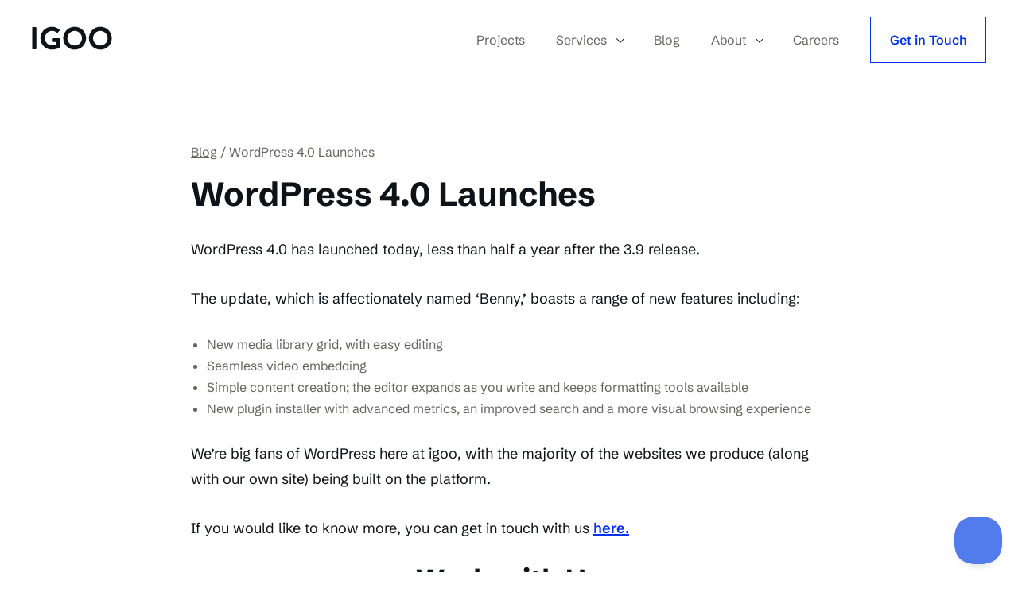

--- FILE ---
content_type: text/html; charset=UTF-8
request_url: https://www.igoo.co.uk/2014/09/wordpress-4-0-launches/
body_size: 7901
content:
<!DOCTYPE html>
<html dir="ltr" lang="en-GB">

<head>

    <meta charset="UTF-8">
    <meta name="viewport" content="initial-scale=1.0, width=device-width">

    <title>Wordpress 4.0 Launches &ndash; IGOO</title>

<!-- Google Tag Manager for WordPress by gtm4wp.com -->
<script data-cfasync="false" data-pagespeed-no-defer>
	var gtm4wp_datalayer_name = "dataLayer";
	var dataLayer = dataLayer || [];

	const gtm4wp_scrollerscript_debugmode         = false;
	const gtm4wp_scrollerscript_callbacktime      = 100;
	const gtm4wp_scrollerscript_readerlocation    = 150;
	const gtm4wp_scrollerscript_contentelementid  = "content";
	const gtm4wp_scrollerscript_scannertime       = 60;
</script>
<!-- End Google Tag Manager for WordPress by gtm4wp.com -->
<!-- The SEO Framework by Sybre Waaijer -->
<link rel="canonical" href="https://www.igoo.co.uk/2014/09/wordpress-4-0-launches/" />
<meta name="description" content="Wordpress 4.0 has launched today, less than half a year after the 3.9 release. The update, which is affectionately named &lsquo;Benny,&rsquo; boasts a range of new features&#8230;" />
<meta property="og:type" content="article" />
<meta property="og:locale" content="en_GB" />
<meta property="og:site_name" content="IGOO" />
<meta property="og:title" content="Wordpress 4.0 Launches &ndash; IGOO" />
<meta property="og:description" content="Wordpress 4.0 has launched today, less than half a year after the 3.9 release. The update, which is affectionately named &lsquo;Benny,&rsquo; boasts a range of new features including: We&rsquo;re big fans of WordPress&#8230;" />
<meta property="og:url" content="https://www.igoo.co.uk/2014/09/wordpress-4-0-launches/" />
<meta property="article:published_time" content="2014-09-05T09:48:38+00:00" />
<meta property="article:modified_time" content="2017-10-23T15:21:33+00:00" />
<meta name="twitter:card" content="summary_large_image" />
<meta name="twitter:title" content="Wordpress 4.0 Launches &ndash; IGOO" />
<meta name="twitter:description" content="Wordpress 4.0 has launched today, less than half a year after the 3.9 release. The update, which is affectionately named &lsquo;Benny,&rsquo; boasts a range of new features including: We&rsquo;re big fans of WordPress&#8230;" />
<!-- / The SEO Framework by Sybre Waaijer | 2.37ms meta | 0.26ms boot -->

<link rel='dns-prefetch' href='//www.igoo.co.uk' />
<link rel='stylesheet' id='igoo-block-library-css' href='https://www.igoo.co.uk/wp-content/plugins/igoo-block-library/dist/css/igooblocks.css?ver=6.6.4' type='text/css' media='all' />
<link rel='stylesheet' id='wp-block-library-css' href='https://www.igoo.co.uk/wp-includes/css/dist/block-library/style.min.css?ver=6.6.4' type='text/css' media='all' />
<style id='classic-theme-styles-inline-css' type='text/css'>
/*! This file is auto-generated */
.wp-block-button__link{color:#fff;background-color:#32373c;border-radius:9999px;box-shadow:none;text-decoration:none;padding:calc(.667em + 2px) calc(1.333em + 2px);font-size:1.125em}.wp-block-file__button{background:#32373c;color:#fff;text-decoration:none}
</style>
<style id='global-styles-inline-css' type='text/css'>
:root{--wp--preset--aspect-ratio--square: 1;--wp--preset--aspect-ratio--4-3: 4/3;--wp--preset--aspect-ratio--3-4: 3/4;--wp--preset--aspect-ratio--3-2: 3/2;--wp--preset--aspect-ratio--2-3: 2/3;--wp--preset--aspect-ratio--16-9: 16/9;--wp--preset--aspect-ratio--9-16: 9/16;--wp--preset--color--black: #0D1317;--wp--preset--color--cyan-bluish-gray: #abb8c3;--wp--preset--color--white: #FFFFFF;--wp--preset--color--pale-pink: #f78da7;--wp--preset--color--vivid-red: #cf2e2e;--wp--preset--color--luminous-vivid-orange: #ff6900;--wp--preset--color--luminous-vivid-amber: #fcb900;--wp--preset--color--light-green-cyan: #7bdcb5;--wp--preset--color--vivid-green-cyan: #00d084;--wp--preset--color--pale-cyan-blue: #8ed1fc;--wp--preset--color--vivid-cyan-blue: #0693e3;--wp--preset--color--vivid-purple: #9b51e0;--wp--preset--color--primary: #0031EF;--wp--preset--color--secondary: #F2344F;--wp--preset--color--light-grey: #EFEFEE;--wp--preset--color--grey: #D0D1CE;--wp--preset--color--dark-grey: #64665C;--wp--preset--gradient--vivid-cyan-blue-to-vivid-purple: linear-gradient(135deg,rgba(6,147,227,1) 0%,rgb(155,81,224) 100%);--wp--preset--gradient--light-green-cyan-to-vivid-green-cyan: linear-gradient(135deg,rgb(122,220,180) 0%,rgb(0,208,130) 100%);--wp--preset--gradient--luminous-vivid-amber-to-luminous-vivid-orange: linear-gradient(135deg,rgba(252,185,0,1) 0%,rgba(255,105,0,1) 100%);--wp--preset--gradient--luminous-vivid-orange-to-vivid-red: linear-gradient(135deg,rgba(255,105,0,1) 0%,rgb(207,46,46) 100%);--wp--preset--gradient--very-light-gray-to-cyan-bluish-gray: linear-gradient(135deg,rgb(238,238,238) 0%,rgb(169,184,195) 100%);--wp--preset--gradient--cool-to-warm-spectrum: linear-gradient(135deg,rgb(74,234,220) 0%,rgb(151,120,209) 20%,rgb(207,42,186) 40%,rgb(238,44,130) 60%,rgb(251,105,98) 80%,rgb(254,248,76) 100%);--wp--preset--gradient--blush-light-purple: linear-gradient(135deg,rgb(255,206,236) 0%,rgb(152,150,240) 100%);--wp--preset--gradient--blush-bordeaux: linear-gradient(135deg,rgb(254,205,165) 0%,rgb(254,45,45) 50%,rgb(107,0,62) 100%);--wp--preset--gradient--luminous-dusk: linear-gradient(135deg,rgb(255,203,112) 0%,rgb(199,81,192) 50%,rgb(65,88,208) 100%);--wp--preset--gradient--pale-ocean: linear-gradient(135deg,rgb(255,245,203) 0%,rgb(182,227,212) 50%,rgb(51,167,181) 100%);--wp--preset--gradient--electric-grass: linear-gradient(135deg,rgb(202,248,128) 0%,rgb(113,206,126) 100%);--wp--preset--gradient--midnight: linear-gradient(135deg,rgb(2,3,129) 0%,rgb(40,116,252) 100%);--wp--preset--font-size--small: 13px;--wp--preset--font-size--medium: 20px;--wp--preset--font-size--large: 36px;--wp--preset--font-size--x-large: 42px;--wp--preset--spacing--20: 0.44rem;--wp--preset--spacing--30: 0.67rem;--wp--preset--spacing--40: 1rem;--wp--preset--spacing--50: 1.5rem;--wp--preset--spacing--60: 2.25rem;--wp--preset--spacing--70: 3.38rem;--wp--preset--spacing--80: 5.06rem;--wp--preset--shadow--natural: 6px 6px 9px rgba(0, 0, 0, 0.2);--wp--preset--shadow--deep: 12px 12px 50px rgba(0, 0, 0, 0.4);--wp--preset--shadow--sharp: 6px 6px 0px rgba(0, 0, 0, 0.2);--wp--preset--shadow--outlined: 6px 6px 0px -3px rgba(255, 255, 255, 1), 6px 6px rgba(0, 0, 0, 1);--wp--preset--shadow--crisp: 6px 6px 0px rgba(0, 0, 0, 1);}:where(.is-layout-flex){gap: 0.5em;}:where(.is-layout-grid){gap: 0.5em;}body .is-layout-flex{display: flex;}.is-layout-flex{flex-wrap: wrap;align-items: center;}.is-layout-flex > :is(*, div){margin: 0;}body .is-layout-grid{display: grid;}.is-layout-grid > :is(*, div){margin: 0;}:where(.wp-block-columns.is-layout-flex){gap: 2em;}:where(.wp-block-columns.is-layout-grid){gap: 2em;}:where(.wp-block-post-template.is-layout-flex){gap: 1.25em;}:where(.wp-block-post-template.is-layout-grid){gap: 1.25em;}.has-black-color{color: var(--wp--preset--color--black) !important;}.has-cyan-bluish-gray-color{color: var(--wp--preset--color--cyan-bluish-gray) !important;}.has-white-color{color: var(--wp--preset--color--white) !important;}.has-pale-pink-color{color: var(--wp--preset--color--pale-pink) !important;}.has-vivid-red-color{color: var(--wp--preset--color--vivid-red) !important;}.has-luminous-vivid-orange-color{color: var(--wp--preset--color--luminous-vivid-orange) !important;}.has-luminous-vivid-amber-color{color: var(--wp--preset--color--luminous-vivid-amber) !important;}.has-light-green-cyan-color{color: var(--wp--preset--color--light-green-cyan) !important;}.has-vivid-green-cyan-color{color: var(--wp--preset--color--vivid-green-cyan) !important;}.has-pale-cyan-blue-color{color: var(--wp--preset--color--pale-cyan-blue) !important;}.has-vivid-cyan-blue-color{color: var(--wp--preset--color--vivid-cyan-blue) !important;}.has-vivid-purple-color{color: var(--wp--preset--color--vivid-purple) !important;}.has-black-background-color{background-color: var(--wp--preset--color--black) !important;}.has-cyan-bluish-gray-background-color{background-color: var(--wp--preset--color--cyan-bluish-gray) !important;}.has-white-background-color{background-color: var(--wp--preset--color--white) !important;}.has-pale-pink-background-color{background-color: var(--wp--preset--color--pale-pink) !important;}.has-vivid-red-background-color{background-color: var(--wp--preset--color--vivid-red) !important;}.has-luminous-vivid-orange-background-color{background-color: var(--wp--preset--color--luminous-vivid-orange) !important;}.has-luminous-vivid-amber-background-color{background-color: var(--wp--preset--color--luminous-vivid-amber) !important;}.has-light-green-cyan-background-color{background-color: var(--wp--preset--color--light-green-cyan) !important;}.has-vivid-green-cyan-background-color{background-color: var(--wp--preset--color--vivid-green-cyan) !important;}.has-pale-cyan-blue-background-color{background-color: var(--wp--preset--color--pale-cyan-blue) !important;}.has-vivid-cyan-blue-background-color{background-color: var(--wp--preset--color--vivid-cyan-blue) !important;}.has-vivid-purple-background-color{background-color: var(--wp--preset--color--vivid-purple) !important;}.has-black-border-color{border-color: var(--wp--preset--color--black) !important;}.has-cyan-bluish-gray-border-color{border-color: var(--wp--preset--color--cyan-bluish-gray) !important;}.has-white-border-color{border-color: var(--wp--preset--color--white) !important;}.has-pale-pink-border-color{border-color: var(--wp--preset--color--pale-pink) !important;}.has-vivid-red-border-color{border-color: var(--wp--preset--color--vivid-red) !important;}.has-luminous-vivid-orange-border-color{border-color: var(--wp--preset--color--luminous-vivid-orange) !important;}.has-luminous-vivid-amber-border-color{border-color: var(--wp--preset--color--luminous-vivid-amber) !important;}.has-light-green-cyan-border-color{border-color: var(--wp--preset--color--light-green-cyan) !important;}.has-vivid-green-cyan-border-color{border-color: var(--wp--preset--color--vivid-green-cyan) !important;}.has-pale-cyan-blue-border-color{border-color: var(--wp--preset--color--pale-cyan-blue) !important;}.has-vivid-cyan-blue-border-color{border-color: var(--wp--preset--color--vivid-cyan-blue) !important;}.has-vivid-purple-border-color{border-color: var(--wp--preset--color--vivid-purple) !important;}.has-vivid-cyan-blue-to-vivid-purple-gradient-background{background: var(--wp--preset--gradient--vivid-cyan-blue-to-vivid-purple) !important;}.has-light-green-cyan-to-vivid-green-cyan-gradient-background{background: var(--wp--preset--gradient--light-green-cyan-to-vivid-green-cyan) !important;}.has-luminous-vivid-amber-to-luminous-vivid-orange-gradient-background{background: var(--wp--preset--gradient--luminous-vivid-amber-to-luminous-vivid-orange) !important;}.has-luminous-vivid-orange-to-vivid-red-gradient-background{background: var(--wp--preset--gradient--luminous-vivid-orange-to-vivid-red) !important;}.has-very-light-gray-to-cyan-bluish-gray-gradient-background{background: var(--wp--preset--gradient--very-light-gray-to-cyan-bluish-gray) !important;}.has-cool-to-warm-spectrum-gradient-background{background: var(--wp--preset--gradient--cool-to-warm-spectrum) !important;}.has-blush-light-purple-gradient-background{background: var(--wp--preset--gradient--blush-light-purple) !important;}.has-blush-bordeaux-gradient-background{background: var(--wp--preset--gradient--blush-bordeaux) !important;}.has-luminous-dusk-gradient-background{background: var(--wp--preset--gradient--luminous-dusk) !important;}.has-pale-ocean-gradient-background{background: var(--wp--preset--gradient--pale-ocean) !important;}.has-electric-grass-gradient-background{background: var(--wp--preset--gradient--electric-grass) !important;}.has-midnight-gradient-background{background: var(--wp--preset--gradient--midnight) !important;}.has-small-font-size{font-size: var(--wp--preset--font-size--small) !important;}.has-medium-font-size{font-size: var(--wp--preset--font-size--medium) !important;}.has-large-font-size{font-size: var(--wp--preset--font-size--large) !important;}.has-x-large-font-size{font-size: var(--wp--preset--font-size--x-large) !important;}
:where(.wp-block-post-template.is-layout-flex){gap: 1.25em;}:where(.wp-block-post-template.is-layout-grid){gap: 1.25em;}
:where(.wp-block-columns.is-layout-flex){gap: 2em;}:where(.wp-block-columns.is-layout-grid){gap: 2em;}
:root :where(.wp-block-pullquote){font-size: 1.5em;line-height: 1.6;}
</style>
<link rel='stylesheet' id='main_styles-css' href='https://www.igoo.co.uk/wp-content/themes/igoo-2023/assets/css/main.css?ver=6.6.4' type='text/css' media='all' />
<script type="text/javascript" src="https://www.igoo.co.uk/wp-includes/js/jquery/jquery.min.js?ver=3.7.1" id="jquery-core-js"></script>
<script type="text/javascript" src="https://www.igoo.co.uk/wp-includes/js/jquery/jquery-migrate.min.js?ver=3.4.1" id="jquery-migrate-js"></script>
<script type="text/javascript" src="https://www.igoo.co.uk/wp-content/plugins/duracelltomi-google-tag-manager/dist/js/analytics-talk-content-tracking.js?ver=1.20.2" id="gtm4wp-scroll-tracking-js"></script>
<link rel="alternate" title="oEmbed (JSON)" type="application/json+oembed" href="https://www.igoo.co.uk/wp-json/oembed/1.0/embed?url=https%3A%2F%2Fwww.igoo.co.uk%2F2014%2F09%2Fwordpress-4-0-launches%2F" />
<link rel="alternate" title="oEmbed (XML)" type="text/xml+oembed" href="https://www.igoo.co.uk/wp-json/oembed/1.0/embed?url=https%3A%2F%2Fwww.igoo.co.uk%2F2014%2F09%2Fwordpress-4-0-launches%2F&#038;format=xml" />

<!-- Google Tag Manager for WordPress by gtm4wp.com -->
<!-- GTM Container placement set to automatic -->
<script data-cfasync="false" data-pagespeed-no-defer>
	var dataLayer_content = [];
	dataLayer.push( dataLayer_content );
</script>
<script data-cfasync="false">
(function(w,d,s,l,i){w[l]=w[l]||[];w[l].push({'gtm.start':
new Date().getTime(),event:'gtm.js'});var f=d.getElementsByTagName(s)[0],
j=d.createElement(s),dl=l!='dataLayer'?'&l='+l:'';j.async=true;j.src=
'//www.googletagmanager.com/gtm.js?id='+i+dl;f.parentNode.insertBefore(j,f);
})(window,document,'script','dataLayer','GTM-NBFGQLGD');
</script>
<!-- End Google Tag Manager for WordPress by gtm4wp.com -->        <script>
            (function(h, o, t, j, a, r) {
                h.hj = h.hj || function() {
                    (h.hj.q = h.hj.q || []).push(arguments)
                };
                h._hjSettings = {
                    hjid: 659111,
                    hjsv: 6
                };
                a = o.getElementsByTagName('head')[0];
                r = o.createElement('script');
                r.async = 1;
                r.src = t + h._hjSettings.hjid + j + h._hjSettings.hjsv;
                a.appendChild(r);
            })(window, document, 'https://static.hotjar.com/c/hotjar-', '.js?sv=');
        </script>
        <script type="text/javascript">
        var leady_track_key = "14WEAPZ17X3CtIqp";
        (function() {
            var l = document.createElement("script");
            l.type = "text/javascript";
            l.async = true;
            l.src = 'https://t.leady.com/' + leady_track_key + "/L.js";
            var s = document.getElementsByTagName("script")[0];
            s.parentNode.insertBefore(l, s);
        })();
    </script>
    <link rel="icon" type="image/png" href="https://www.igoo.co.uk/wp-content/themes/igoo-2023/assets/images/favicon.png">

    <script>
        window.ajaxurl = "https://www.igoo.co.uk/wp-admin/admin-ajax.php";
    </script>

    <!-- Global site tag (gtag.js) - Google Analytics -->
    <script async src="https://www.googletagmanager.com/gtag/js?id=UA-57352884-1"></script>
    <script>
        window.dataLayer = window.dataLayer || [];

        function gtag() {
            dataLayer.push(arguments);
        }
        gtag('js', new Date());
        gtag('config', 'UA-57352884-1');
    </script>

    <!-- Facebook Pixel Code -->
    <script>
        ! function(f, b, e, v, n, t, s) {
            if (f.fbq) return;
            n = f.fbq = function() {
                n.callMethod ?
                    n.callMethod.apply(n, arguments) : n.queue.push(arguments)
            };
            if (!f._fbq) f._fbq = n;
            n.push = n;
            n.loaded = !0;
            n.version = '2.0';
            n.queue = [];
            t = b.createElement(e);
            t.async = !0;
            t.src = v;
            s = b.getElementsByTagName(e)[0];
            s.parentNode.insertBefore(t, s)
        }(window, document, 'script',
            'https://connect.facebook.net/en_US/fbevents.js');
        fbq('init', '320686782222017');
        fbq('track', 'PageView');
    </script>
    <noscript>
        <img height="1" width="1" src="https://www.facebook.com/tr?id=320686782222017&ev=PageView&noscript=1" />
    </noscript>
    <!-- End Facebook Pixel Code -->

    <!-- Start cookieyes banner -->
	<script id="cookieyes" type="text/javascript" src="https://cdn-cookieyes.com/client_data/3122f26bf0230722894f92f4/script.js"></script>
	<!-- End cookieyes banner -->
</head>

<nav class="main">
    <div class="container">
        <div class="logo">
            <a href="/" aria-label="Homepage">
                <svg xmlns="http://www.w3.org/2000/svg" width="101" height="30" aria-hidden="true" role="presentation">
                    <path fill="#0D1317" fill-rule="nonzero" d="M.4 28.24V1.76c0-.4.36-.76.76-.76h3.72c.4 0 .76.36.76.76v26.48c0 .4-.36.76-.76.76H1.16c-.4 0-.76-.36-.76-.76zm10.4-13.2C10.8 7.04 17.2.6 25.16.6c3.6 0 7.04 1.4 9.76 3.72.32.32.36.8.04 1.12l-2.48 2.6c-.32.32-.68.32-1.04 0-1.72-1.52-3.84-2.32-6.04-2.32-5 0-8.96 4.28-8.96 9.28 0 4.96 3.96 9.16 9 9.16 2.24 0 3.96-.68 4.76-1v-3.4H27c-.44 0-.76-.32-.76-.72v-3.16c0-.44.32-.76.76-.76h7.68c.4 0 .72.36.72.76v10.24c0 .32-.16.52-.32.64 0 0-4.12 2.6-9.92 2.6-7.96 0-14.36-6.32-14.36-14.32zm28.72 0c0-8 6.36-14.44 14.36-14.44 8 0 14.4 6.44 14.4 14.44 0 8-6.4 14.36-14.4 14.36s-14.36-6.36-14.36-14.36zm5.2 0c0 5.04 4.12 9.16 9.16 9.16s9.2-4.12 9.2-9.16-4.16-9.24-9.2-9.24c-5.04 0-9.16 4.2-9.16 9.24zm27.08 0C71.8 7.04 78.16.6 86.16.6c8 0 14.4 6.44 14.4 14.44 0 8-6.4 14.36-14.4 14.36S71.8 23.04 71.8 15.04zm5.2 0c0 5.04 4.12 9.16 9.16 9.16s9.2-4.12 9.2-9.16-4.16-9.24-9.2-9.24C81.12 5.8 77 10 77 15.04z" />
                </svg>
            </a>
        </div>

        <div class="links">
            <ul id="nav-list-primary" class="nav-list"><li id="nav-1-item-projects" class="menu-item menu-item-type-custom menu-item-object-custom menu-item-12"><a href="/work"><span>Projects</span></a></li>
<li id="nav-1-item-services" class="menu-item menu-item-type-post_type menu-item-object-page menu-item-has-children menu-item-5299"><a href="https://www.igoo.co.uk/services/"><span>Services</span></a>
<ul class="sub-menu">
	<li id="nav-1-item-strategy-and-consultancy" class="menu-item menu-item-type-post_type menu-item-object-page menu-item-5394"><a href="https://www.igoo.co.uk/services/strategy-and-consultancy/"><span>Strategy and Consultancy</span></a></li>
	<li id="nav-1-item-ecommerce-development" class="menu-item menu-item-type-post_type menu-item-object-page menu-item-has-children menu-item-5302"><a href="https://www.igoo.co.uk/services/ecommerce/"><span>Ecommerce Development</span></a>
	<ul class="sub-menu">
		<li id="nav-1-item-magento" class="menu-item menu-item-type-post_type menu-item-object-page menu-item-5300"><a href="https://www.igoo.co.uk/services/ecommerce/magento/"><span>Magento</span></a></li>
		<li id="nav-1-item-shopify" class="menu-item menu-item-type-post_type menu-item-object-page menu-item-5467"><a href="https://www.igoo.co.uk/services/ecommerce/shopify/"><span>Shopify</span></a></li>
	</ul>
</li>
	<li id="nav-1-item-digital-marketing" class="menu-item menu-item-type-post_type menu-item-object-page menu-item-has-children menu-item-5402"><a href="https://www.igoo.co.uk/services/digital-marketing/"><span>Digital Marketing</span></a>
	<ul class="sub-menu">
		<li id="nav-1-item-seo" class="menu-item menu-item-type-post_type menu-item-object-page menu-item-5301"><a href="https://www.igoo.co.uk/services/digital-marketing/seo-liverpool/"><span>SEO</span></a></li>
		<li id="nav-1-item-pay-per-click" class="menu-item menu-item-type-post_type menu-item-object-page menu-item-5464"><a href="https://www.igoo.co.uk/services/digital-marketing/ppc/"><span>Pay Per Click</span></a></li>
	</ul>
</li>
</ul>
</li>
<li id="nav-1-item-blog" class="menu-item menu-item-type-post_type menu-item-object-page current_page_parent menu-item-5233"><a href="https://www.igoo.co.uk/blog/"><span>Blog</span></a></li>
<li id="nav-1-item-about" class="menu-item menu-item-type-custom menu-item-object-custom menu-item-has-children menu-item-3172"><a href="/about-igoo-website-design"><span>About</span></a>
<ul class="sub-menu">
	<li id="nav-1-item-team" class="menu-item menu-item-type-post_type menu-item-object-page menu-item-6662"><a href="https://www.igoo.co.uk/about-igoo-website-design/team/"><span>Team</span></a></li>
</ul>
</li>
<li id="nav-1-item-careers" class="menu-item menu-item-type-custom menu-item-object-custom menu-item-3171"><a href="/jobs/"><span>Careers</span></a></li>
</ul>
            <a href="/contact-us" class="fake-button button--large button--outline button--primary">Get in Touch</a>
        </div>

        <button class="burger" aria-label="Toggle menu">
            <span></span>
            <span></span>
            <span></span>
            <span></span>
        </button>
    </div>
</nav>

<nav class="mobile">
    <div class="container">
        <ul id="mobile-nav-list-primary" class="nav-list"><li id="nav-2-item-projects" class="menu-item menu-item-type-custom menu-item-object-custom menu-item-12"><a href="/work"><span>Projects</span></a></li>
<li id="nav-2-item-services" class="menu-item menu-item-type-post_type menu-item-object-page menu-item-has-children menu-item-5299"><a href="https://www.igoo.co.uk/services/"><span>Services</span></a>
<ul class="sub-menu">
	<li id="nav-2-item-strategy-and-consultancy" class="menu-item menu-item-type-post_type menu-item-object-page menu-item-5394"><a href="https://www.igoo.co.uk/services/strategy-and-consultancy/"><span>Strategy and Consultancy</span></a></li>
	<li id="nav-2-item-ecommerce-development" class="menu-item menu-item-type-post_type menu-item-object-page menu-item-has-children menu-item-5302"><a href="https://www.igoo.co.uk/services/ecommerce/"><span>Ecommerce Development</span></a>
	<ul class="sub-menu">
		<li id="nav-2-item-magento" class="menu-item menu-item-type-post_type menu-item-object-page menu-item-5300"><a href="https://www.igoo.co.uk/services/ecommerce/magento/"><span>Magento</span></a></li>
		<li id="nav-2-item-shopify" class="menu-item menu-item-type-post_type menu-item-object-page menu-item-5467"><a href="https://www.igoo.co.uk/services/ecommerce/shopify/"><span>Shopify</span></a></li>
	</ul>
</li>
	<li id="nav-2-item-digital-marketing" class="menu-item menu-item-type-post_type menu-item-object-page menu-item-has-children menu-item-5402"><a href="https://www.igoo.co.uk/services/digital-marketing/"><span>Digital Marketing</span></a>
	<ul class="sub-menu">
		<li id="nav-2-item-seo" class="menu-item menu-item-type-post_type menu-item-object-page menu-item-5301"><a href="https://www.igoo.co.uk/services/digital-marketing/seo-liverpool/"><span>SEO</span></a></li>
		<li id="nav-2-item-pay-per-click" class="menu-item menu-item-type-post_type menu-item-object-page menu-item-5464"><a href="https://www.igoo.co.uk/services/digital-marketing/ppc/"><span>Pay Per Click</span></a></li>
	</ul>
</li>
</ul>
</li>
<li id="nav-2-item-blog" class="menu-item menu-item-type-post_type menu-item-object-page current_page_parent menu-item-5233"><a href="https://www.igoo.co.uk/blog/"><span>Blog</span></a></li>
<li id="nav-2-item-about" class="menu-item menu-item-type-custom menu-item-object-custom menu-item-has-children menu-item-3172"><a href="/about-igoo-website-design"><span>About</span></a>
<ul class="sub-menu">
	<li id="nav-2-item-team" class="menu-item menu-item-type-post_type menu-item-object-page menu-item-6662"><a href="https://www.igoo.co.uk/about-igoo-website-design/team/"><span>Team</span></a></li>
</ul>
</li>
<li id="nav-2-item-careers" class="menu-item menu-item-type-custom menu-item-object-custom menu-item-3171"><a href="/jobs/"><span>Careers</span></a></li>
</ul>        <a href="/contact" class="fake-button button--large button--primary">Get in Touch</a>
    </div>
</nav>
<body class="post-template-default single single-post postid-2753 single-format-standard post-wordpress-4-0-launches category-resources">
    <div class="barba-wrapper" data-barba="wrapper">
        <main data-barba="container" data-barba-namespace="2014/09/wordpress-4-0-launches">

                        <header >
                <div class="inner-container">
                    <div class="inner">
                                                    <ul class="breadcrumbs" itemprop="breadcrumb">
                                <li><a href="/blog">Blog</a></li>
                                <li>WordPress 4.0 Launches</li>
                            </ul>
                            <h1>WordPress 4.0 Launches</h1>
                                                </div>
                </div>
                <div class="overlay"></div>
            </header><div class="container">
    <article class="post-content">
        <p>WordPress 4.0 has launched today, less than half a year after the 3.9 release.</p>
<p>The update, which is affectionately named &#8216;Benny,&#8217; boasts a range of new features including:</p>
<ul>
<li>New media library grid, with easy editing</li>
<li>Seamless video embedding</li>
<li>Simple content creation; the editor expands as you write and keeps formatting tools available</li>
<li>New plugin installer with advanced metrics, an improved search and a more visual browsing experience</li>
</ul>
<p>We&#8217;re big fans of WordPress here at igoo, with the majority of the websites we produce (along with our own site) being built on the platform.</p>
<p>If you would like to know more, you can get in touch with us <a href="mailto:hello@igoo.co.uk">here.</a></p>
    </article>

    <div class="inner-container post-actions ">
        <div class="get-in-touch">
            <h2>Work with Us</h2>
            <p>Have an idea or want to work with us, get in touch!</p>
            <a class="link" href="mailto:hello@igoo.co.uk">hello@igoo.co.uk</a> | <a class="link" href="tel:+441512917799">0151 291 7799</a><br />
            <a href="/contact" class="fake-button button--primary button--large">Get in Touch</a>
        </div>

                    <div class="flex-container">
                            <div class="previous">
                    <div class="top">
                        <a href="https://www.igoo.co.uk/2014/09/new-website-for-southport-ymca/" class="link link--arrow">Previous</a>
                    </div>
                    <a href="https://www.igoo.co.uk/2014/09/new-website-for-southport-ymca/" class="title">New Website for Southport YMCA</a>
                </div>
                            <div class="nextup">
                    <div class="top">
                        <a href="https://www.igoo.co.uk/2014/09/igoo-spotlight-on-w-braithwaite-son/" class="link link--arrow">Next</a>
                    </div>
                    <a href="https://www.igoo.co.uk/2014/09/igoo-spotlight-on-w-braithwaite-son/" class="title">igoo Spotlight on W Braithwaite &#038; Son</a>
                </div>
                        </div>
            </div>
</div>
                <div class="igoo-logos igoo-logos__footer">
                    <h2>Trusted by...</h2>

                    <ul>
                        <li><img class=" lazyloaded" alt="NHS" src="https://www.igoo.co.uk/wp-content/themes/igoo-2023/assets/images/nhs.png"></li>
                        <li><img class=" lazyloaded" alt="National Museums Liverpool" src="https://www.igoo.co.uk/wp-content/themes/igoo-2023/assets/images/nml.png"></li>
                        <li><img class=" lazyloaded" alt="Alder Hey" src="https://www.igoo.co.uk/wp-content/themes/igoo-2023/assets/images/alder-hey.png"></li>
                        <li><img class=" lazyloaded" alt="Unilever" src="https://www.igoo.co.uk/wp-content/themes/igoo-2023/assets/images/unilever.png"></li>
                        <li><img class=" lazyloaded" alt="Killer Ink" src="https://www.igoo.co.uk/wp-content/themes/igoo-2023/assets/images/killer.png"></li>
                        <li><img class=" lazyloaded" alt="Utility" src="https://www.igoo.co.uk/wp-content/themes/igoo-2023/assets/images/utility.png"></li>
                    </ul>
                </div>

                </main>
                </div>

                <footer>
                    <div class="container">
                        <div class="footer-cols">
                            <div class="footer-cta">
                                <img src="https://www.igoo.co.uk/wp-content/themes/igoo-2023/assets/images/logo_white.svg" alt="IGOO" class="logo">
                                <span class="large">We'd love to build something great together</span>

                                <a href="/contact" class="fake-button button--primary button--large">Let's see what we can do</a>
                            </div>

                            <div class="right-col">
                                <div class="igoo-social">
                                    <a href="https://www.facebook.com/pg/igoowebsitedesign/about/" target="_blank"><img src="https://www.igoo.co.uk/wp-content/themes/igoo-2023/assets/images/facebook-white.svg" alt="Facebook" class="facebook-icon"></a>
                                    <a href="https://twitter.com/igoouk?lang=en" target="_blank"><img src="https://www.igoo.co.uk/wp-content/themes/igoo-2023/assets/images/twitter-white.svg" alt="Twitter"></a>
                                    <a href="https://www.linkedin.com/company/igoo/" target="_blank"><img src="https://www.igoo.co.uk/wp-content/themes/igoo-2023/assets/images/linkedin-white.svg" alt="Linkedin"></a>
                                    <a href="https://www.instagram.com/igoouk/?hl=en" target="_blank"><img src="https://www.igoo.co.uk/wp-content/themes/igoo-2023/assets/images/instagram-white.svg" alt="Instagram"></a>
                                </div>

                                <div class="footer-contact">
                                    <div class="office col">
                                        <h3>Studio</h3>
                                        <p class="address">
                                            <span>38 New Bird St,</span>
                                            <span>Liverpool</span>
                                            <span>L1 0DA</span>
                                        </p>

                                        <div class="social"></div>
                                    </div>

                                    <div class="contact col">
                                        <h3>Enquiries</h3>
                                        <address>
                                            <a href="tel:+441512917799" class="phone">0151 291 7799</a>
                                            <a href="mailto:hello@igoo.co.uk" class="email">hello@igoo.co.uk</a>
                                        </address>
                                    </div>
                                </div>

                                <ul class="badges">
                                    <li>
                                        <figure>
                                            <img src="https://www.igoo.co.uk/wp-content/themes/igoo-2023/assets/images/magento-certified-developer.png" alt="Magento certified developer">
                                        </figure>
                                    </li>
                                    <li>
                                        <figure>
                                            <img src="https://www.igoo.co.uk/wp-content/themes/igoo-2023/assets/images/magento-certified-frontend-developer.png" alt="Magento certified frontend developer">
                                        </figure>
                                    </li>
                                    <li>
                                        <figure>
                                            <img src="https://www.igoo.co.uk/wp-content/themes/igoo-2023/assets/images/magento-certified-solution-specialist.png" alt="Magento certified solution specialist">
                                        </figure>
                                    </li>
                                    <li>
                                        <figure>
                                            <img src="https://www.igoo.co.uk/wp-content/themes/igoo-2023/assets/images/magento-2-certified-solution-specialist.png" alt="Magento 2 certified solution specialist">
                                        </figure>
                                    </li>
                                </ul>
                            </div>
                        </div>

                        <div class="legal">
                            <p class="copy">&copy; Copyright 2005 - 2026. IGOO Limited</p>
                            <div class="links">
                                <a href="/terms">Terms &amp; Conditions</a>
                                <a href="/privacy">Privacy Policy</a>
                            </div>
                        </div>
                    </div>
                </footer>

                <script type="text/javascript" src="https://www.igoo.co.uk/wp-content/plugins/igoo-block-library/dist/js/igooblocks.js?ver=6.6.4" id="igoo-block-library-js"></script>
<script type="text/javascript" src="https://www.igoo.co.uk/wp-content/themes/igoo-2023/assets//js/vendor/gilde.js?ver=6.6.4" id="glidejs-js"></script>
<script type="text/javascript" src="https://www.igoo.co.uk/wp-content/themes/igoo-2023/assets//js/vendor/lazysizes.js?ver=6.6.4" id="lazysizesjs-js"></script>
<script type="text/javascript" src="https://www.igoo.co.uk/wp-content/themes/igoo-2023/assets//js/vendor/object-fit-images.js?ver=6.6.4" id="objectfitimagesjs-js"></script>
<script type="text/javascript" src="https://www.igoo.co.uk/wp-content/themes/igoo-2023/assets//js/vendor/barba.js?ver=6.6.4" id="barbajs-js"></script>
<script type="text/javascript" id="main_script-js-extra">
/* <![CDATA[ */
var igooData = {"root_url":"https:\/\/www.igoo.co.uk","nonce":"ddc8669ad7"};
/* ]]> */
</script>
<script type="module" src="https://www.igoo.co.uk/wp-content/themes/igoo-2023/assets/js/min/main.js?ver=6.6.4"></script>
                <input type="hidden" name="SITE_URL" value="https://www.igoo.co.uk/">
                <input type="hidden" name="SKIN_URL" value="https://www.igoo.co.uk/wp-content/themes/igoo-2023/">

                <!-- LINKED IN TAG -->
                <script type="text/javascript">
                    _linkedin_partner_id = "2924401";
                    window._linkedin_data_partner_ids = window._linkedin_data_partner_ids || [];
                    window._linkedin_data_partner_ids.push(_linkedin_partner_id);
                </script>
                <script type="text/javascript">
                    (function() {
                        var s = document.getElementsByTagName("script")[0];
                        var b = document.createElement("script");
                        b.type = "text/javascript";
                        b.async = true;
                        b.src = "https://snap.licdn.com/li.lms-analytics/insight.min.js";
                        s.parentNode.insertBefore(b, s);
                    })();
                </script>
                <noscript>
                    <img height="1" width="1" style="display:none;" alt="" src="https://px.ads.linkedin.com/collect/?pid=1850753&fmt=gif" />
                </noscript>

                <!-- BEACON LIVE CHAT -->
                <script type="text/javascript">
                    ! function(e, t, n) {
                        function a() {
                            var e = t.getElementsByTagName("script")[0],
                                n = t.createElement("script");
                            n.type = "text/javascript", n.async = !0, n.src = "https://beacon-v2.helpscout.net", e.parentNode.insertBefore(n, e)
                        }
                        if (e.Beacon = n = function(t, n, a) {
                                e.Beacon.readyQueue.push({
                                    method: t,
                                    options: n,
                                    data: a
                                })
                            }, n.readyQueue = [], "complete" === t.readyState) return a();
                        e.attachEvent ? e.attachEvent("onload", a) : e.addEventListener("load", a, !1)
                    }(window, document, window.Beacon || function() {});
                </script>
                <script type="text/javascript">
                    window.Beacon('init', '01ec6424-326d-4287-afdd-0f4b7e5730e8')
                </script>
                <script defer src="https://static.cloudflareinsights.com/beacon.min.js/vcd15cbe7772f49c399c6a5babf22c1241717689176015" integrity="sha512-ZpsOmlRQV6y907TI0dKBHq9Md29nnaEIPlkf84rnaERnq6zvWvPUqr2ft8M1aS28oN72PdrCzSjY4U6VaAw1EQ==" data-cf-beacon='{"version":"2024.11.0","token":"e189395db6ac47cfaecaa4038bdaaf2f","r":1,"server_timing":{"name":{"cfCacheStatus":true,"cfEdge":true,"cfExtPri":true,"cfL4":true,"cfOrigin":true,"cfSpeedBrain":true},"location_startswith":null}}' crossorigin="anonymous"></script>
</body>

                </html>

--- FILE ---
content_type: text/css
request_url: https://www.igoo.co.uk/wp-content/plugins/igoo-block-library/dist/css/igooblocks.css?ver=6.6.4
body_size: 2381
content:
.igoo-image-slider {
  position: relative;
  overflow: hidden; }
  .igoo-image-slider .glide {
    position: relative;
    width: 100%;
    box-sizing: border-box; }
    .igoo-image-slider .glide * {
      box-sizing: inherit; }
    .igoo-image-slider .glide__track {
      overflow: hidden; }
    .igoo-image-slider .glide__slides {
      position: relative;
      width: 100%;
      list-style: none;
      backface-visibility: hidden;
      transform-style: preserve-3d;
      touch-action: pan-Y;
      overflow: hidden;
      padding: 0;
      white-space: nowrap;
      display: flex;
      flex-wrap: nowrap;
      will-change: transform; }
      .igoo-image-slider .glide__slides--dragging {
        user-select: none; }
    .igoo-image-slider .glide__slide {
      width: 100%;
      height: 100%;
      flex-shrink: 0;
      white-space: normal;
      user-select: none;
      -webkit-touch-callout: none;
      -webkit-tap-highlight-color: transparent; }
      .igoo-image-slider .glide__slide a {
        user-select: none;
        -webkit-user-drag: none;
        -moz-user-select: none;
        -ms-user-select: none; }
    .igoo-image-slider .glide__arrows {
      -webkit-touch-callout: none;
      user-select: none; }
    .igoo-image-slider .glide__bullets {
      -webkit-touch-callout: none;
      user-select: none; }
    .igoo-image-slider .glide--rtl {
      direction: rtl; }
  .igoo-image-slider .glide__slides {
    backface-visibility: visible; }
  .igoo-image-slider .glide__slide img {
    width: 100%;
    height: auto; }
  .igoo-image-slider .glide__arrows .glide__arrow {
    width: 100px;
    height: 100px;
    background: #fff;
    border: 0;
    position: absolute;
    top: 50%;
    border-radius: 50px; }
    .igoo-image-slider .glide__arrows .glide__arrow--left {
      left: 0;
      transform: translateY(-50%) translateX(-55%);
      text-align: right;
      padding-right: 20px; }
    .igoo-image-slider .glide__arrows .glide__arrow--right {
      right: 0;
      transform: translateY(-50%) translateX(55%);
      text-align: left;
      padding-left: 20px; }
  .igoo-image-slider .glide__bullets {
    position: absolute;
    bottom: 15px;
    left: 0;
    width: 100%;
    display: flex;
    justify-content: center;
    align-items: center; }
    .igoo-image-slider .glide__bullets .glide__bullet {
      background-color: rgba(255, 255, 255, 0.5);
      width: 9px;
      height: 9px;
      padding: 0;
      border-radius: 50%;
      border: 2px solid transparent;
      transition: all .3s ease-in-out;
      cursor: pointer;
      margin: 0 2px; }
      .igoo-image-slider .glide__bullets .glide__bullet:focus, .igoo-image-slider .glide__bullets .glide__bullet:hover {
        border: 2px solid #fff;
        background-color: rgba(255, 255, 255, 0.5); }
      .igoo-image-slider .glide__bullets .glide__bullet--active {
        background-color: #fff; }

.igoo-slider {
  position: relative;
  overflow: hidden; }
  .igoo-slider .glide {
    position: relative;
    width: 100%;
    box-sizing: border-box; }
    .igoo-slider .glide * {
      box-sizing: inherit; }
    .igoo-slider .glide__track {
      overflow: hidden; }
    .igoo-slider .glide__slides {
      position: relative;
      width: 100%;
      list-style: none;
      backface-visibility: hidden;
      transform-style: preserve-3d;
      touch-action: pan-Y;
      overflow: hidden;
      padding: 0;
      white-space: nowrap;
      display: flex;
      flex-wrap: nowrap;
      will-change: transform; }
      .igoo-slider .glide__slides--dragging {
        user-select: none; }
    .igoo-slider .glide__slide {
      width: 100%;
      height: 100%;
      flex-shrink: 0;
      white-space: normal;
      user-select: none;
      -webkit-touch-callout: none;
      -webkit-tap-highlight-color: transparent; }
      .igoo-slider .glide__slide a {
        user-select: none;
        -webkit-user-drag: none;
        -moz-user-select: none;
        -ms-user-select: none; }
    .igoo-slider .glide__arrows {
      -webkit-touch-callout: none;
      user-select: none; }
    .igoo-slider .glide__bullets {
      -webkit-touch-callout: none;
      user-select: none; }
    .igoo-slider .glide--rtl {
      direction: rtl; }
  .igoo-slider .glide__slides {
    backface-visibility: visible; }
  .igoo-slider .glide__slide {
    position: relative; }
    .igoo-slider .glide__slide img {
      width: 100%;
      height: auto; }
    .igoo-slider .glide__slide .content {
      background: #fff;
      padding: 50px;
      position: absolute; }
  .igoo-slider .glide__arrows .glide__arrow {
    width: 100px;
    height: 100px;
    background: #fff;
    border: 0;
    position: absolute;
    top: 50%;
    border-radius: 50px; }
    .igoo-slider .glide__arrows .glide__arrow--left {
      left: 0;
      transform: translateY(-50%) translateX(-55%);
      text-align: right;
      padding-right: 20px; }
    .igoo-slider .glide__arrows .glide__arrow--right {
      right: 0;
      transform: translateY(-50%) translateX(55%);
      text-align: left;
      padding-left: 20px; }
  .igoo-slider .glide__bullets {
    position: absolute;
    bottom: 15px;
    left: 0;
    width: 100%;
    display: flex;
    justify-content: center;
    align-items: center; }
    .igoo-slider .glide__bullets .glide__bullet {
      background-color: rgba(255, 255, 255, 0.5);
      width: 9px;
      height: 9px;
      padding: 0;
      border-radius: 50%;
      border: 2px solid transparent;
      transition: all .3s ease-in-out;
      cursor: pointer;
      margin: 0 2px; }
      .igoo-slider .glide__bullets .glide__bullet:focus, .igoo-slider .glide__bullets .glide__bullet:hover {
        border: 2px solid #fff;
        background-color: rgba(255, 255, 255, 0.5); }
      .igoo-slider .glide__bullets .glide__bullet--active {
        background-color: #fff; }

.igoo-image-with-content {
  display: flex;
  margin-bottom: 100px; }
  .igoo-image-with-content figure {
    width: 50%; }
    .igoo-image-with-content figure img {
      width: 100%;
      height: auto; }
  .igoo-image-with-content .content {
    width: 50%;
    display: flex;
    justify-content: center;
    align-items: center;
    flex-direction: column;
    padding: 20px 90px; }
    @media only screen and (max-width: 950px) {
      .igoo-image-with-content .content {
        padding: 20px 40px; } }
    .igoo-image-with-content .content h2 {
      font-size: 30px;
      margin-bottom: 40px;
      display: block;
      width: 100%; }
    .igoo-image-with-content .content p {
      line-height: 1.5;
      margin-top: 0;
      margin-bottom: 15px;
      width: 100%; }
      .igoo-image-with-content .content p:last-of-type {
        margin-bottom: 0; }
    .igoo-image-with-content .content .links {
      width: 100%;
      margin-top: 40px;
      text-align: inherit; }
      .igoo-image-with-content .content .links li {
        display: inline-block; }
        .igoo-image-with-content .content .links li a {
          font-size: 15px;
          padding-bottom: 2px;
          margin-right: 35px;
          text-decoration: none; }
        .igoo-image-with-content .content .links li:last-of-type a {
          margin-right: 0; }
  @media only screen and (min-width: 650px) {
    .igoo-image-with-content.style-left figure {
      padding-right: 20px; }
    .igoo-image-with-content.style-right .content {
      order: 1; }
    .igoo-image-with-content.style-right figure {
      order: 2;
      padding-left: 20px; } }
  @media only screen and (max-width: 650px) {
    .igoo-image-with-content {
      flex-direction: column;
      margin-bottom: 50px; }
      .igoo-image-with-content figure {
        width: 100% !important; }
      .igoo-image-with-content .content {
        margin-top: 20px;
        padding: 0;
        width: 100% !important; }
        .igoo-image-with-content .content h2 {
          margin-bottom: 20px; } }
  .wp-block .igoo-image-with-content .content {
    padding: 20px; }
    .wp-block .igoo-image-with-content .content h2 {
      font-size: 20px;
      margin-bottom: 25px; }

.igoo-instagram-feed {
  display: flex;
  flex-wrap: wrap;
  align-items: flex-start; }
  .igoo-instagram-feed.insta-2col a {
    width: 50%; }
  .igoo-instagram-feed.insta-2col img {
    width: 100%; }
  .igoo-instagram-feed.insta-3col a {
    width: 33.33333%; }
    @media only screen and (max-width: 500px) {
      .igoo-instagram-feed.insta-3col a {
        width: 50%; } }
  .igoo-instagram-feed.insta-3col img {
    width: 100%; }
  .igoo-instagram-feed.insta-4col a {
    width: 25%; }
    @media only screen and (max-width: 700px) {
      .igoo-instagram-feed.insta-4col a {
        width: 33.33333%; } }
    @media only screen and (max-width: 500px) {
      .igoo-instagram-feed.insta-4col a {
        width: 50%; } }
  .igoo-instagram-feed.insta-4col img {
    width: 100%; }
  .igoo-instagram-feed.insta-5col a {
    width: 20%; }
    @media only screen and (max-width: 900px) {
      .igoo-instagram-feed.insta-5col a {
        width: 25%; } }
    @media only screen and (max-width: 700px) {
      .igoo-instagram-feed.insta-5col a {
        width: 33.33333%; } }
    @media only screen and (max-width: 500px) {
      .igoo-instagram-feed.insta-5col a {
        width: 50%; } }
  .igoo-instagram-feed.insta-5col img {
    width: 100%; }
  .igoo-instagram-feed.insta-6col a {
    width: 16.66667%; }
    @media only screen and (max-width: 900px) {
      .igoo-instagram-feed.insta-6col a {
        width: 25%; } }
    @media only screen and (max-width: 700px) {
      .igoo-instagram-feed.insta-6col a {
        width: 33.33333%; } }
    @media only screen and (max-width: 500px) {
      .igoo-instagram-feed.insta-6col a {
        width: 50%; } }
  .igoo-instagram-feed.insta-6col img {
    width: 100%; }
  .igoo-instagram-feed.insta-7col a {
    width: 14.28571%; }
    @media only screen and (max-width: 900px) {
      .igoo-instagram-feed.insta-7col a {
        width: 25%; } }
    @media only screen and (max-width: 700px) {
      .igoo-instagram-feed.insta-7col a {
        width: 33.33333%; } }
    @media only screen and (max-width: 500px) {
      .igoo-instagram-feed.insta-7col a {
        width: 50%; } }
  .igoo-instagram-feed.insta-7col img {
    width: 100%; }
  .igoo-instagram-feed.insta-8col a {
    width: 12.5%; }
    @media only screen and (max-width: 900px) {
      .igoo-instagram-feed.insta-8col a {
        width: 25%; } }
    @media only screen and (max-width: 700px) {
      .igoo-instagram-feed.insta-8col a {
        width: 33.33333%; } }
    @media only screen and (max-width: 500px) {
      .igoo-instagram-feed.insta-8col a {
        width: 50%; } }
  .igoo-instagram-feed.insta-8col img {
    width: 100%; }

.igoo-faqs {
  margin-top: 30px;
  padding: 1rem; }
  .igoo-faqs button {
    display: flex;
    align-items: center;
    width: 100%;
    color: #111;
    background-color: transparent;
    border: none;
    margin-bottom: 0.5rem; }
    .igoo-faqs button.open .faq-icon .vertical {
      transform: rotate(0deg); }
  .igoo-faqs .faq-icon {
    display: block;
    width: 24px;
    height: 24px;
    background-color: #0031EF;
    justify-content: center;
    align-items: center;
    margin-right: calc(0.8rem + 1vw);
    transition: 0.35s ease-out; }
    .igoo-faqs .faq-icon svg {
      width: 100%;
      height: 100%;
      padding: 4px; }
    .igoo-faqs .faq-icon .vertical {
      transition: 0.35s ease-out; }
  .igoo-faqs .igoo-faq-answer {
    padding: 10px;
    max-height: 0px;
    padding: 0 10px;
    overflow: hidden;
    transition: 0.35s ease-out; }
    .igoo-faqs .igoo-faq-answer.open {
      margin-bottom: 10px; }

.igoo-testimonial {
  display: flex;
  flex-wrap: nowrap;
  justify-content: space-between; }
  .igoo-testimonial > div {
    padding: 10px;
    width: 48%;
    background-size: cover;
    background-position: center; }
  .igoo-testimonial p {
    font-size: 2rem;
    font-weight: 600; }
  .igoo-testimonial cite {
    font-size: 12px;
    font-weight: 300; }

.igoo-hero-cover {
  background-size: cover;
  background-position: center;
  padding-bottom: 46.25%;
  height: 0px;
  position: relative; }
  .igoo-hero-cover .igoo-hero-cover-inner {
    display: flex;
    padding: 5%;
    position: absolute;
    flex-direction: column;
    top: 0;
    left: 0px;
    width: 100%;
    height: 100%;
    flex-wrap: wrap;
    justify-content: center; }
    .igoo-hero-cover .igoo-hero-cover-inner h1, .igoo-hero-cover .igoo-hero-cover-inner p {
      width: 100%; }
    .igoo-hero-cover .igoo-hero-cover-inner.align-left {
      align-items: flex-start;
      padding-right: 33%; }
    .igoo-hero-cover .igoo-hero-cover-inner.align-center {
      align-items: center;
      padding: 0 15%; }
    .igoo-hero-cover .igoo-hero-cover-inner.align-right {
      align-items: flex-end;
      padding-left: 33%; }

.steps-container {
  display: flex;
  flex-wrap: wrap;
  justify-content: space-evenly; }
  .steps-container .step {
    min-width: 120px;
    max-width: 340px;
    margin: 0.75rem;
    text-align: center; }
    .steps-container .step .step-icon--container {
      padding: 0.5rem 1rem;
      height: 70px; }
    .steps-container .step img {
      max-width: 100%;
      max-height: 100%; }

.igoo-logos {
  margin: 50px 0; }
  .igoo-logos h2 {
    text-align: center;
    margin-bottom: 40px; }
  .igoo-logos ul {
    list-style: none;
    display: flex;
    flex-wrap: wrap;
    justify-content: space-around;
    align-items: center; }
    .igoo-logos ul li {
      margin: 0 15px;
      min-width: 90px;
      max-width: 150px; }

.igoo-post-grid__heading {
  display: flex;
  justify-content: space-between;
  align-items: center;
  margin-bottom: 50px; }
  .igoo-post-grid__heading h2 {
    margin-bottom: 0; }

.igoo-post-grid__posts {
  display: flex;
  flex-wrap: wrap; }
  .igoo-post-grid__posts .igoo-post-grid__post {
    display: block;
    margin: 0 10px; }
  .igoo-post-grid__posts .igoo-post-grid__img-wrap {
    position: relative;
    margin-bottom: 10px;
    width: 100%;
    height: auto;
    padding-bottom: 56.25%; }
    .igoo-post-grid__posts .igoo-post-grid__img-wrap img {
      position: absolute;
      top: 0;
      left: 0;
      width: 100%;
      height: 100%;
      object-fit: cover;
      object-position: center;
      font-family: 'object-fit: cover; object-position: center;'; }
  .igoo-post-grid__posts--1col .igoo-post-grid__post {
    width: calc(100% - 0px); }
    .igoo-post-grid__posts--1col .igoo-post-grid__post:nth-of-type(1n + 1) {
      margin-left: 0; }
    .igoo-post-grid__posts--1col .igoo-post-grid__post:nth-of-type(1n + 1) {
      margin-right: 0; }
  .igoo-post-grid__posts--2col .igoo-post-grid__post {
    width: calc(50% - 10px); }
    .igoo-post-grid__posts--2col .igoo-post-grid__post:nth-of-type(2n + 1) {
      margin-left: 0; }
    .igoo-post-grid__posts--2col .igoo-post-grid__post:nth-of-type(2n + 2) {
      margin-right: 0; }
  .igoo-post-grid__posts--3col .igoo-post-grid__post {
    width: calc(33.33333% - 13.33333px); }
    .igoo-post-grid__posts--3col .igoo-post-grid__post:nth-of-type(3n + 1) {
      margin-left: 0; }
    .igoo-post-grid__posts--3col .igoo-post-grid__post:nth-of-type(3n + 3) {
      margin-right: 0; }
  .igoo-post-grid__posts--4col .igoo-post-grid__post {
    width: calc(25% - 15px); }
    .igoo-post-grid__posts--4col .igoo-post-grid__post:nth-of-type(4n + 1) {
      margin-left: 0; }
    .igoo-post-grid__posts--4col .igoo-post-grid__post:nth-of-type(4n + 4) {
      margin-right: 0; }
  .igoo-post-grid__posts--5col .igoo-post-grid__post {
    width: calc(20% - 16px); }
    .igoo-post-grid__posts--5col .igoo-post-grid__post:nth-of-type(5n + 1) {
      margin-left: 0; }
    .igoo-post-grid__posts--5col .igoo-post-grid__post:nth-of-type(5n + 5) {
      margin-right: 0; }
  .igoo-post-grid__posts--6col .igoo-post-grid__post {
    width: calc(16.66667% - 16.66667px); }
    .igoo-post-grid__posts--6col .igoo-post-grid__post:nth-of-type(6n + 1) {
      margin-left: 0; }
    .igoo-post-grid__posts--6col .igoo-post-grid__post:nth-of-type(6n + 6) {
      margin-right: 0; }
  @media screen and (max-width: 1000px) {
    .igoo-post-grid__posts .igoo-post-grid__post {
      width: calc(33.33333% - 13.33333px); }
      .igoo-post-grid__posts .igoo-post-grid__post:nth-of-type(3n + 1) {
        margin-left: 0; }
      .igoo-post-grid__posts .igoo-post-grid__post:nth-of-type(3n + 3) {
        margin-right: 0; } }
  @media screen and (max-width: 850px) {
    .igoo-post-grid__posts .igoo-post-grid__post {
      width: calc(50% - 10px); }
      .igoo-post-grid__posts .igoo-post-grid__post:nth-of-type(2n + 1) {
        margin-left: 0; }
      .igoo-post-grid__posts .igoo-post-grid__post:nth-of-type(2n + 2) {
        margin-right: 0; } }
  @media screen and (max-width: 600px) {
    .igoo-post-grid__posts .igoo-post-grid__post {
      width: calc(100% - 0px); }
      .igoo-post-grid__posts .igoo-post-grid__post:nth-of-type(1n + 1) {
        margin-left: 0; }
      .igoo-post-grid__posts .igoo-post-grid__post:nth-of-type(1n + 1) {
        margin-right: 0; } }

.igoo-vimeo-lightbox {
  width: 100vw;
  height: 100vh;
  position: fixed;
  top: 0;
  left: 0;
  z-index: 6;
  background: none;
  display: none; }
  .igoo-vimeo-lightbox::after {
    content: "";
    position: absolute;
    top: 0;
    z-index: -1;
    width: 100%;
    height: 100%;
    overflow: auto;
    text-align: center;
    -webkit-overflow-scrolling: touch;
    backface-visibility: hidden;
    background: rgba(39, 49, 66, 0.5);
    transition: 0.3s; }
  .igoo-vimeo-lightbox.opening {
    display: block; }
    .igoo-vimeo-lightbox.opening::after {
      opacity: 0;
      animation: opacity-fill 0.3s forwards; }
    .igoo-vimeo-lightbox.opening form {
      animation-name: modal-opening; }
  .igoo-vimeo-lightbox.closing {
    display: block; }
    .igoo-vimeo-lightbox.closing::after,
    .igoo-vimeo-lightbox.closing .iframe-container-container {
      opacity: 1;
      animation: opacity-fade 0.3s forwards;
      display: block; }
    .igoo-vimeo-lightbox.closing form {
      animation-name: modal-closing; }
  .igoo-vimeo-lightbox.opened {
    display: block; }
    .igoo-vimeo-lightbox.opened::after {
      opacity: 1;
      display: block; }
  .igoo-vimeo-lightbox form, .igoo-vimeo-lightbox .iframe-container-container {
    position: relative;
    top: 50%;
    left: 50%;
    transform: translate(-50%, -50%);
    max-width: 90%;
    background: transparent;
    border-radius: 4px;
    padding: 20px 0; }
  .igoo-vimeo-lightbox .iframe-container-container {
    padding: 0px; }
  .igoo-vimeo-lightbox .iframe-container {
    padding: 0 0 56.25% 0;
    height: 0px; }
  .igoo-vimeo-lightbox iframe {
    position: absolute;
    top: 0;
    left: 0;
    height: 100%;
    width: 100%; }
  .igoo-vimeo-lightbox--placeholder {
    height: 0px;
    padding-bottom: 56.25%;
    width: 100%;
    background-size: cover;
    background-position: center;
    background-color: #ccc;
    position: relative; }
    .igoo-vimeo-lightbox--placeholder .openModal {
      position: absolute;
      top: 50%;
      left: 50%;
      transform: translate(-50%, -50%); }

.openModal {
  color: inherit;
  font-family: inherit;
  font-size: inherit;
  background: #ccc;
  display: flex;
  justify-content: center;
  align-items: center;
  padding: 5px; }

.closeModal {
  position: absolute;
  top: 0;
  right: 0;
  padding: 1rem;
  font-size: 20px; }



--- FILE ---
content_type: text/css
request_url: https://www.igoo.co.uk/wp-content/themes/igoo-2023/assets/css/main.css?ver=6.6.4
body_size: 11292
content:
@font-face{font-family:"Eina01";src:url("../fonts/eina01/Eina01-Regular.woff2") format("woff2"),url("../fonts/eina01/Eina01-Regular.woff") format("woff"),url("../fonts/eina01/Eina01-Regular.ttf") format("truetype");font-weight:400;font-style:normal;font-display:fallback}@font-face{font-family:"Eina01";src:url("../fonts/eina01/Eina01-SemiBold.woff2") format("woff2"),url("../fonts/eina01/Eina01-SemiBold.woff") format("woff"),url("../fonts/eina01/Eina01-SemiBold.ttf") format("truetype");font-weight:600;font-style:normal;font-display:fallback}@font-face{font-family:"Eina01";src:url("../fonts/eina01/Eina01-Bold.woff2") format("woff2"),url("../fonts/eina01/Eina01-Bold.woff") format("woff"),url("../fonts/eina01/Eina01-Bold.ttf") format("truetype");font-weight:700;font-style:normal;font-display:fallback}@font-face{font-family:"SchibstedGrotesk";src:url("../fonts/SchibstedGrotesk/SchibstedGrotesk-Regular.ttf") format("truetype");font-weight:400;font-style:normal;font-display:fallback}@font-face{font-family:"SchibstedGrotesk";src:url("../fonts/SchibstedGrotesk/SchibstedGrotesk-Italic.ttf") format("truetype");font-weight:400;font-style:italic;font-display:fallback}@font-face{font-family:"SchibstedGrotesk";src:url("../fonts/SchibstedGrotesk/SchibstedGrotesk-SemiBold.ttf") format("truetype");font-weight:600;font-style:normal;font-display:fallback}@font-face{font-family:"SchibstedGrotesk";src:url("../fonts/SchibstedGrotesk/SchibstedGrotesk-Bold.ttf") format("truetype");font-weight:700;font-style:normal;font-display:fallback}@font-face{font-family:"SchibstedGrotesk";src:url("../fonts/SchibstedGrotesk/SchibstedGrotesk-ExtraBold.ttf") format("truetype");font-weight:800;font-style:normal;font-display:fallback}*{-webkit-box-sizing:border-box;-moz-box-sizing:border-box;box-sizing:border-box}*,*:focus{outline:none;outline:0}html,body{font-size:16px;font-family:"SchibstedGrotesk",sans-serif}html,body,div,span,applet,object,iframe,h1,h2,h3,h4,h5,h6,p,blockquote,pre,a,abbr,acronym,address,big,cite,code,del,dfn,em,font,img,ins,kbd,q,s,samp,small,strike,strong,sub,sup,tt,var,b,u,i,center,dl,dt,dd,ol,ul,li,fieldset,form,label,legend,input,textarea,select,button,table,caption,tbody,tfoot,thead,tr,th,td{margin:0;padding:0;border:0;outline:0;color:#0d1317;line-height:1.4;font-size:100%;font-weight:normal;font-style:normal;font-variant-ligatures:none;font-feature-settings:"liga" 0;vertical-align:baseline}select{-webkit-border-radius:0px;-webkit-appearance:caret;-moz-appearance:caret}select:-moz-focusring{color:rgba(0,0,0,0);text-shadow:0 0 0 #000}html{-webkit-font-smoothing:antialiased;-moz-osx-font-smoothing:greyscale}ol,ul{list-style:none}blockquote,q{quotes:none}blockquote:before,blockquote:after,q:before,q:after{content:"";content:none}ins{text-decoration:none}del{text-decoration:line-through}a,a:hover,a:active,a:focus{text-decoration:none;outline:0 !important}::selection{background:#0d1317;color:#fff}::-moz-selection{background:#0d1317;color:#fff}article,aside,details,figcaption,figure,footer,header,hgroup,nav,section,summary{display:block}audio,canvas,video{display:inline-block;*display:inline;*zoom:1}audio:not([controls]){display:none;height:0}[hidden]{display:none}html{font-size:100%;-webkit-text-size-adjust:100%;-ms-text-size-adjust:100%}html,button,input,select,textarea{font-family:sans-serif}body{margin:0;line-height:1;min-height:100vh}a:focus{outline:thin dotted}a:active,a:hover{outline:0}code,kbd,pre,samp{font-family:monospace,serif;_font-family:"courier new",monospace;font-size:1em}pre{white-space:pre;white-space:pre-wrap;word-wrap:break-word}q{quotes:none}q:before,q:after{content:"";content:none}small{font-size:80%}sub,sup{font-size:75%;line-height:0;position:relative;vertical-align:baseline}sup{top:-0.5em}sub{bottom:-0.25em}dl,dd,menu,ol,ul,nav ul,nav ol{list-style:none;list-style-image:none;margin:0;padding:0}img{border:0;-ms-interpolation-mode:bicubic;text-indent:-9999px;font-size:1px}svg:not(:root){overflow:hidden}figure{margin:0}form{margin:0}fieldset{border:1px solid silver;margin:0 2px;padding:.35em .625em .75em}legend{border:0;padding:0;white-space:normal;*margin-left:-7px}button,input,select,textarea{font-size:100%;margin:0;vertical-align:baseline;*vertical-align:middle}button,input{line-height:normal}button,html input[type=button],input[type=reset],input[type=submit]{-webkit-appearance:button;cursor:default;cursor:pointer;*overflow:visible}button[disabled],input[disabled]{cursor:default}input[type=checkbox],input[type=radio]{box-sizing:border-box;padding:0;*height:13px;*width:13px}input[type=search]{-webkit-appearance:textfield;-moz-box-sizing:content-box;-webkit-box-sizing:content-box;box-sizing:content-box}input[type=search]::-webkit-search-cancel-button,input[type=search]::-webkit-search-decoration{-webkit-appearance:none}:-moz-focus-inner,button::-moz-focus-inner,input::-moz-focus-inner{border:0;padding:0}textarea{overflow:auto;vertical-align:top}table{border-collapse:collapse;border-spacing:0}.glide{position:relative;width:100%;box-sizing:border-box}.glide *{box-sizing:inherit}.glide__track{overflow:hidden}.glide__slides{position:relative;width:100%;list-style:none;backface-visibility:hidden;transform-style:preserve-3d;touch-action:pan-Y;overflow:hidden;margin:0;padding:0;white-space:nowrap;display:flex;flex-wrap:nowrap;will-change:transform}.glide__slides--dragging{user-select:none}.glide__slide{width:100%;height:100%;flex-shrink:0;white-space:normal;user-select:none;-webkit-touch-callout:none;-webkit-tap-highlight-color:rgba(0,0,0,0)}.glide__slide a{user-select:none;-webkit-user-drag:none;-moz-user-select:none;-ms-user-select:none}.glide__arrows{-webkit-touch-callout:none;user-select:none}.glide__bullets{-webkit-touch-callout:none;user-select:none}.glide--rtl{direction:rtl}h1,h2,h3,h4,h5,h6,.editor-post-title__block *{font-family:"SchibstedGrotesk",sans-serif;font-weight:bold;line-height:1.05;margin-bottom:32px}h1{font-size:42px}h2{font-size:36px}h3{font-size:30px}h4{font-size:26px}h5{font-size:22px}h6{font-size:18px}@media only screen and (max-width: 767px){h1{font-size:38px}h2{font-size:32px}h3{font-size:26px}h4{font-size:20px}h5{font-size:18px}h6{font-size:16px}}strong{font-weight:bold}p{margin-bottom:1em}.has-black-color,.has-black-color *{color:#0d1317}.has-primary-color,.has-primary-color *{color:#0031ef}.has-secondary-color,.has-secondary-color *{color:#f2344f}.has-white-color,.has-white-color *{color:#fff}.has-light-grey-color,.has-light-grey-color *{color:#efefee}.has-grey-color,.has-grey-color *{color:#d0d1ce}.has-dark-grey-color,.has-dark-grey-color *{color:#64665c}.container,div.igoo-image-slider .glide__arrows{max-width:1200px;margin:0 auto}@media only screen and (max-width: 1220px){.container,div.igoo-image-slider .glide__arrows{padding:0 20px}}.inner-container,.post-content{max-width:800px;margin:0 auto}body{transition:opacity .2s ease;display:flex;flex-direction:column}.barba-wrapper{flex:1 0 auto}main{display:block}.alignfull{width:100vw;max-width:100vw;margin-left:calc(600px - 50vw);margin-right:calc(600px - 50vw)}@media only screen and (max-width: 1200px){.alignfull{margin-left:-20px;margin-right:-20px}}.alignwide{width:120%;margin:0 -10%;max-width:120%}@media only screen and (max-width: 1440px){.alignwide{width:100vw;margin-left:calc(600px - 50vw);margin-right:calc(600px - 50vw)}}@media only screen and (max-width: 1200px){.alignwide{margin-left:-20px;margin-right:-20px}}.aligncenter{text-align:center;margin-left:auto;margin-right:auto}@media only screen and (max-width: 767px){.hide-mob{display:none}}.fake-button,div.igoo-image-slider .glide__arrows .glide__arrow,.wp-block-button__link,.gform_wrapper input[type=submit].gform_button,button{font-family:"SchibstedGrotesk",sans-serif;font-weight:600;font-size:16px;text-decoration:none;color:#fff;display:inline-block;padding:9px 16px;transition:all .3s ease-in-out}.fake-button,div.igoo-image-slider .glide__arrows .glide__arrow,.wp-block-button__link,.gform_wrapper input[type=submit].gform_button,button{background-color:#0d1317}.fake-button:hover,div.igoo-image-slider .glide__arrows .glide__arrow:hover,.wp-block-button__link:hover,.gform_wrapper input[type=submit].gform_button:hover,button:hover{background-color:#1f2e38}.fake-button.button--black,div.igoo-image-slider .glide__arrows .button--black.glide__arrow,.button--black.wp-block-button__link,.gform_wrapper input.button--black[type=submit].gform_button,button.button--black{background-color:#0d1317}.fake-button.button--black:hover,div.igoo-image-slider .glide__arrows .button--black.glide__arrow:hover,.button--black.wp-block-button__link:hover,.gform_wrapper input.button--black[type=submit].gform_button:hover,button.button--black:hover{background-color:#1f2e38}.fake-button.button--primary,div.igoo-image-slider .glide__arrows .glide__arrow,.button--primary.wp-block-button__link,.gform_wrapper input[type=submit].gform_button,button.button--primary{background-color:#0031ef}.fake-button.button--primary:hover,div.igoo-image-slider .glide__arrows .glide__arrow:hover,.button--primary.wp-block-button__link:hover,.gform_wrapper input[type=submit].gform_button:hover,button.button--primary:hover{background-color:#0027bc}.fake-button.button--secondary,div.igoo-image-slider .glide__arrows .button--secondary.glide__arrow,.button--secondary.wp-block-button__link,.gform_wrapper input.button--secondary[type=submit].gform_button,button.button--secondary{background-color:#f2344f}.fake-button.button--secondary:hover,div.igoo-image-slider .glide__arrows .button--secondary.glide__arrow:hover,.button--secondary.wp-block-button__link:hover,.gform_wrapper input.button--secondary[type=submit].gform_button:hover,button.button--secondary:hover{background-color:#e40f2d}.fake-button.button--large,div.igoo-image-slider .glide__arrows .button--large.glide__arrow,.button--large.wp-block-button__link,.gform_wrapper input[type=submit].gform_button,button.button--large{padding:18px 25px}.fake-button.button--outline,div.igoo-image-slider .glide__arrows .glide__arrow,.button--outline.wp-block-button__link,.gform_wrapper input.button--outline[type=submit].gform_button,button.button--outline{background-color:rgba(0,0,0,0) !important}.fake-button.button--outline,div.igoo-image-slider .glide__arrows .glide__arrow,.button--outline.wp-block-button__link,.gform_wrapper input.button--outline[type=submit].gform_button,button.button--outline{box-shadow:inset 0 0 0 1px #0d1317;color:#0d1317}.fake-button.button--outline:hover,div.igoo-image-slider .glide__arrows .glide__arrow:hover,.button--outline.wp-block-button__link:hover,.gform_wrapper input.button--outline[type=submit].gform_button:hover,button.button--outline:hover{box-shadow:inset 0 0 0 1px #1f2e38;color:#1f2e38}.fake-button.button--outline.button--black,div.igoo-image-slider .glide__arrows .button--black.glide__arrow,.button--outline.button--black.wp-block-button__link,.gform_wrapper input.button--outline.button--black[type=submit].gform_button,button.button--outline.button--black{box-shadow:inset 0 0 0 1px #0d1317;color:#0d1317}.fake-button.button--outline.button--black:hover,div.igoo-image-slider .glide__arrows .button--black.glide__arrow:hover,.button--outline.button--black.wp-block-button__link:hover,.gform_wrapper input.button--outline.button--black[type=submit].gform_button:hover,button.button--outline.button--black:hover{box-shadow:inset 0 0 0 1px #1f2e38;color:#1f2e38}.fake-button.button--outline.button--primary,div.igoo-image-slider .glide__arrows .glide__arrow,.button--outline.button--primary.wp-block-button__link,.gform_wrapper input.button--outline[type=submit].gform_button,button.button--outline.button--primary{box-shadow:inset 0 0 0 1px #0031ef;color:#0031ef}.fake-button.button--outline.button--primary:hover,div.igoo-image-slider .glide__arrows .glide__arrow:hover,.button--outline.button--primary.wp-block-button__link:hover,.gform_wrapper input.button--outline[type=submit].gform_button:hover,button.button--outline.button--primary:hover{box-shadow:inset 0 0 0 1px #0027bc;color:#0027bc}.fake-button.button--outline.button--secondary,div.igoo-image-slider .glide__arrows .button--secondary.glide__arrow,.button--outline.button--secondary.wp-block-button__link,.gform_wrapper input.button--outline.button--secondary[type=submit].gform_button,button.button--outline.button--secondary{box-shadow:inset 0 0 0 1px #f2344f;color:#f2344f}.fake-button.button--outline.button--secondary:hover,div.igoo-image-slider .glide__arrows .button--secondary.glide__arrow:hover,.button--outline.button--secondary.wp-block-button__link:hover,.gform_wrapper input.button--outline.button--secondary[type=submit].gform_button:hover,button.button--outline.button--secondary:hover{box-shadow:inset 0 0 0 1px #e40f2d;color:#e40f2d}.fake-button.button--arrow,div.igoo-image-slider .glide__arrows .button--arrow.glide__arrow,.button--arrow.wp-block-button__link,.gform_wrapper input.button--arrow[type=submit].gform_button,button.button--arrow{position:relative;padding-left:30px}.fake-button.button--arrow::before,div.igoo-image-slider .glide__arrows .button--arrow.glide__arrow::before,.button--arrow.wp-block-button__link::before,.gform_wrapper input.button--arrow[type=submit].gform_button::before,button.button--arrow::before{content:"";width:16px;height:10px;top:37%;left:10px;position:absolute;background-image:url("data:image/svg+xml,%3Csvg xmlns='http://www.w3.org/2000/svg' xmlns:xlink='http://www.w3.org/1999/xlink' width='16' height='10'%3E%3Cdefs%3E%3Cpath id='a' d='M6 0L0 5.06 6 10V6h10V4H6z'/%3E%3C/defs%3E%3Cg fill='none' fill-rule='evenodd'%3E%3Cmask id='b' fill='%23fff'%3E%3Cuse xlink:href='%23a'/%3E%3C/mask%3E%3Cuse fill='%23fff' fill-rule='nonzero' xlink:href='%23a'/%3E%3Cg fill='%23fff' mask='url(%23b)'%3E%3Crect width='18' height='18' rx='4' transform='translate(-1 -4)'/%3E%3C/g%3E%3C/g%3E%3C/svg%3E")}.fake-button.button--arrow.button--outline::before,div.igoo-image-slider .glide__arrows .button--arrow.glide__arrow::before,.button--arrow.button--outline.wp-block-button__link::before,.gform_wrapper input.button--arrow.button--outline[type=submit].gform_button::before,button.button--arrow.button--outline::before{background-image:url("data:image/svg+xml,%3Csvg xmlns='http://www.w3.org/2000/svg' xmlns:xlink='http://www.w3.org/1999/xlink' width='16' height='10'%3E%3Cdefs%3E%3Cpath id='a' d='M6 0L0 5.06 6 10V6h10V4H6z'/%3E%3C/defs%3E%3Cg fill='none' fill-rule='evenodd'%3E%3Cmask id='b' fill='%23fff'%3E%3Cuse xlink:href='%23a'/%3E%3C/mask%3E%3Cuse fill='%230D1317' fill-rule='nonzero' xlink:href='%23a'/%3E%3Cg fill='%230D1317' mask='url(%23b)'%3E%3Crect width='18' height='18' rx='4' transform='translate(-1 -4)'/%3E%3C/g%3E%3C/g%3E%3C/svg%3E")}.fake-button.button--arrow.button--outline.button--black::before,div.igoo-image-slider .glide__arrows .button--arrow.button--black.glide__arrow::before,.button--arrow.button--outline.button--black.wp-block-button__link::before,.gform_wrapper input.button--arrow.button--outline.button--black[type=submit].gform_button::before,button.button--arrow.button--outline.button--black::before{background-image:url("data:image/svg+xml,%3Csvg xmlns='http://www.w3.org/2000/svg' xmlns:xlink='http://www.w3.org/1999/xlink' width='16' height='10'%3E%3Cdefs%3E%3Cpath id='a' d='M6 0L0 5.06 6 10V6h10V4H6z'/%3E%3C/defs%3E%3Cg fill='none' fill-rule='evenodd'%3E%3Cmask id='b' fill='%23fff'%3E%3Cuse xlink:href='%23a'/%3E%3C/mask%3E%3Cuse fill='%230D1317' fill-rule='nonzero' xlink:href='%23a'/%3E%3Cg fill='%230D1317' mask='url(%23b)'%3E%3Crect width='18' height='18' rx='4' transform='translate(-1 -4)'/%3E%3C/g%3E%3C/g%3E%3C/svg%3E")}.fake-button.button--arrow.button--outline.button--primary::before,div.igoo-image-slider .glide__arrows .button--arrow.glide__arrow::before,.button--arrow.button--outline.button--primary.wp-block-button__link::before,.gform_wrapper input.button--arrow.button--outline[type=submit].gform_button::before,button.button--arrow.button--outline.button--primary::before{background-image:url("data:image/svg+xml,%3Csvg xmlns='http://www.w3.org/2000/svg' xmlns:xlink='http://www.w3.org/1999/xlink' width='16' height='10'%3E%3Cdefs%3E%3Cpath id='a' d='M6 0L0 5.06 6 10V6h10V4H6z'/%3E%3C/defs%3E%3Cg fill='none' fill-rule='evenodd'%3E%3Cmask id='b' fill='%23fff'%3E%3Cuse xlink:href='%23a'/%3E%3C/mask%3E%3Cuse fill='%230031EF' fill-rule='nonzero' xlink:href='%23a'/%3E%3Cg fill='%230031EF' mask='url(%23b)'%3E%3Crect width='18' height='18' rx='4' transform='translate(-1 -4)'/%3E%3C/g%3E%3C/g%3E%3C/svg%3E")}.fake-button.button--arrow.button--outline.button--secondary::before,div.igoo-image-slider .glide__arrows .button--arrow.button--secondary.glide__arrow::before,.button--arrow.button--outline.button--secondary.wp-block-button__link::before,.gform_wrapper input.button--arrow.button--outline.button--secondary[type=submit].gform_button::before,button.button--arrow.button--outline.button--secondary::before{background-image:url("data:image/svg+xml,%3Csvg xmlns='http://www.w3.org/2000/svg' xmlns:xlink='http://www.w3.org/1999/xlink' width='16' height='10'%3E%3Cdefs%3E%3Cpath id='a' d='M6 0L0 5.06 6 10V6h10V4H6z'/%3E%3C/defs%3E%3Cg fill='none' fill-rule='evenodd'%3E%3Cmask id='b' fill='%23fff'%3E%3Cuse xlink:href='%23a'/%3E%3C/mask%3E%3Cuse fill='%23F2344F' fill-rule='nonzero' xlink:href='%23a'/%3E%3Cg fill='%23F2344F' mask='url(%23b)'%3E%3Crect width='18' height='18' rx='4' transform='translate(-1 -4)'/%3E%3C/g%3E%3C/g%3E%3C/svg%3E")}.fake-button:disabled,div.igoo-image-slider .glide__arrows .glide__arrow:disabled,.wp-block-button__link:disabled,.gform_wrapper input[type=submit].gform_button:disabled,button:disabled{background-color:#efefee !important;color:#d0d1ce !important}.fake-button:disabled.button--outline,div.igoo-image-slider .glide__arrows .glide__arrow:disabled,.wp-block-button__link:disabled.button--outline,.gform_wrapper input[type=submit].gform_button:disabled.button--outline,button:disabled.button--outline{box-shadow:inset 0 0 0 1px #d0d1ce !important}.fake-button:disabled.button--arrow::before,div.igoo-image-slider .glide__arrows .glide__arrow:disabled.button--arrow::before,.wp-block-button__link:disabled.button--arrow::before,.gform_wrapper input[type=submit].gform_button:disabled.button--arrow::before,button:disabled.button--arrow::before{background-image:url("data:image/svg+xml,%3Csvg xmlns='http://www.w3.org/2000/svg' xmlns:xlink='http://www.w3.org/1999/xlink' width='16' height='10'%3E%3Cdefs%3E%3Cpath id='a' d='M6 0L0 5.06 6 10V6h10V4H6z'/%3E%3C/defs%3E%3Cg fill='none' fill-rule='evenodd'%3E%3Cmask id='b' fill='%23fff'%3E%3Cuse xlink:href='%23a'/%3E%3C/mask%3E%3Cuse fill='%23D0D1CE' fill-rule='nonzero' xlink:href='%23a'/%3E%3Cg fill='%23D0D1CE' mask='url(%23b)'%3E%3Crect width='18' height='18' rx='4' transform='translate(-1 -4)'/%3E%3C/g%3E%3C/g%3E%3C/svg%3E") !important}a.link,body.page-contact-us .contact-wrap .text .directions a,.page p a:not(.fake-button):not(button):not(.wp-block-button__link),.single article p>a,.igoo-post-grid a.read-more{color:#0031ef;font-weight:600;line-height:1.4;text-decoration:none;text-shadow:0 .03em #fff,0 -0.03em #fff,.03em 0 #fff,-0.03em 0 #fff,.06em 0 #fff,-0.06em 0 #fff,.09em 0 #fff,-0.09em 0 #fff,.12em 0 #fff,-0.12em 0 #fff;background-image:linear-gradient(to bottom, #0031EF 50%, transparent 50%);background-repeat:repeat-x;background-size:1px 3px;background-position:0 1.11em}.has-black-background-color a.link,.has-black-background-color body.page-contact-us .contact-wrap .text .directions a,body.page-contact-us .contact-wrap .text .directions .has-black-background-color a,.has-black-background-color .page p a:not(.fake-button):not(button):not(.wp-block-button__link),.page p .has-black-background-color a:not(.fake-button):not(button):not(.wp-block-button__link),.has-black-background-color .single article p>a,.single article .has-black-background-color p>a,.has-black-background-color .igoo-post-grid a.read-more,.igoo-post-grid .has-black-background-color a.read-more{text-shadow:0 .03em #000,0 -0.03em #000,.03em 0 #000,-0.03em 0 #000,.06em 0 #000,-0.06em 0 #000,.09em 0 #000,-0.09em 0 #000,.12em 0 #000,-0.12em 0 #000;color:#f2344f;background-image:linear-gradient(to bottom, #F2344F 50%, transparent 50%)}.link--arrow,.single article .solo-link>a,.igoo-post-grid .read-more{position:relative}.link--arrow::after,.single article .solo-link>a::after,.igoo-post-grid .read-more::after{content:"";position:absolute;top:7px;right:-30px;width:16px;height:10px;background-image:url("data:image/svg+xml,%3Csvg xmlns='http://www.w3.org/2000/svg' xmlns:xlink='http://www.w3.org/1999/xlink' width='16' height='10'%3E%3Cdefs%3E%3Cpath id='a' d='M10 0v4H0v2h10v4l6-5.06z'/%3E%3C/defs%3E%3Cg fill='none' fill-rule='evenodd'%3E%3Cmask id='b' fill='%23fff'%3E%3Cuse xlink:href='%23a'/%3E%3C/mask%3E%3Cuse fill='%230031EF' fill-rule='nonzero' xlink:href='%23a'/%3E%3Cg fill='%230031EF' mask='url(%23b)'%3E%3Crect width='18' height='18' rx='4' transform='translate(-1 -4)'/%3E%3C/g%3E%3C/g%3E%3C/svg%3E");background-repeat:no-repeat;background-position:right center;background-size:contain;padding-left:16px}img{transition:opacity .3s ease}img.lazyload,img.lazyloading{opacity:0}img.lazyloaded{opacity:1}input[type=text],input[type=email],input[type=tel],input[type=number],textarea,select{appearance:none;-webkit-appearance:none;width:100%;padding:10px;margin-bottom:20px;background:#fff;color:#0d1317;border:1px solid #64665c;border-radius:0;font-size:14px;font-family:"SchibstedGrotesk",sans-serif}input[type=text]:focus,input[type=text]:active,input[type=email]:focus,input[type=email]:active,input[type=tel]:focus,input[type=tel]:active,input[type=number]:focus,input[type=number]:active,textarea:focus,textarea:active,select:focus,select:active{border-color:#0031ef}label{display:inline-block;margin-bottom:5px;font-size:14px}.gfield_radio label{margin-left:10px;vertical-align:top}.gfield_radio input{appearance:none;-webkit-appearance:none;-moz-appearance:none;background:#fff;box-shadow:inset 0 0 0 1px #0d1317;width:20px;height:20px;position:relative;margin-bottom:10px}.gfield_radio input::before{content:"";position:absolute;display:none;width:20px;height:20px;background-image:url(../images/check.svg);background-repeat:no-repeat;background-size:12px;top:5px;left:4px}.gfield_radio input:checked{box-shadow:0 0 0 rgba(0,0,0,0);background:#0031ef}.gfield_radio input:checked::before{display:block}table{border:solid 1px #555;width:100%;border-collapse:collapse;text-align:left;margin-bottom:30px}table caption,table td,table th{border:solid 1px #999;padding:10px}table td{line-height:1.3em}table th{font-weight:700}table caption{border-bottom:none;font-size:16px;text-align:left}iframe{max-width:100%}.gform_wrapper{width:100%;background:#f8f8f8;padding:28px 33px}@media only screen and (max-width: 767px){.gform_wrapper{padding:14px 18px}}.gform_wrapper input[type=submit].gform_button{width:100%;margin-top:30px}.gform_wrapper .ginput_container_checkbox li{display:flex;align-items:flex-start}.gform_wrapper .ginput_container_checkbox li input{margin-top:5px}.gform_wrapper .ginput_container_checkbox li label{padding-left:10px}.gform_wrapper .gfield_type_captcha{margin-bottom:20px}header{background-position:center;background-size:cover;z-index:0;position:relative}header .inner{width:100%}header>.container,div.igoo-image-slider header>.glide__arrows,header>.inner-container,header>.post-content{display:flex;flex-direction:column;justify-content:center;align-items:flex-start;padding-top:80px}@media only screen and (max-width: 767px){header>.container,div.igoo-image-slider header>.glide__arrows,header>.inner-container,header>.post-content{padding-top:0}}header h1{max-width:480px;color:inherit}header .page-intro{max-width:70%;line-height:1.5}header .page-intro *{line-height:inherit}@media only screen and (max-width: 767px){header .page-intro{max-width:100%}}header span{color:inherit}header>.inner-container,header>.post-content{padding:0 20px}@media only screen and (min-width: 830px){header>.inner-container,header>.post-content{padding:80px 0 0}}@media only screen and (max-width: 767px){header .container,header div.igoo-image-slider .glide__arrows,div.igoo-image-slider header .glide__arrows{display:block;min-height:0}header h1{margin-top:20px;margin-bottom:20px}}.single-post header h1{max-width:100%}.igoo-logos__footer{max-width:1200px;margin:50px 20px}.igoo-logos__footer ul li{margin-bottom:20px}@media only screen and (min-width: 1200px){.igoo-logos__footer{margin:50px auto}}footer{flex-shrink:0;background:#0d1317;padding:100px 0 50px 0}footer *{color:#fff}footer .footer-cols{display:flex;flex-wrap:wrap}@media only screen and (min-width: 800px){footer .footer-cols{flex-wrap:nowrap;justify-content:space-between}}footer .footer-cols .footer-cta{width:100%;display:flex;flex-direction:column;align-items:flex-start;padding-right:5%}@media only screen and (min-width: 800px){footer .footer-cols .footer-cta{width:58%}}footer .footer-cols .footer-cta .large{font-size:38px;font-weight:bold;font-family:"SchibstedGrotesk",sans-serif;margin-bottom:30px;line-height:1.15}@media only screen and (min-width: 800px){footer .footer-cols .footer-cta .large{margin-bottom:50px;font-size:42px}}footer .footer-cols .footer-cta .logo{width:auto;height:20px;margin-bottom:15px}footer .footer-cols .col{width:50%}@media only screen and (max-width: 1220px){footer .footer-cols .col{width:40%}}@media only screen and (min-width: 800px){footer .footer-cols .col{margin-top:35px}}@media only screen and (min-width: 950px){footer .footer-cols .col{width:33%}}footer .footer-cols .col h3{font-size:12px;text-transform:uppercase;margin-bottom:10px}footer .footer-cols .col *{font-size:20px;line-height:1.4}footer .footer-cols .right-col{width:100%;margin-top:30px}@media only screen and (min-width: 800px){footer .footer-cols .right-col{width:40%;margin-top:0}}footer .footer-cols .right-col .igoo-social{display:flex;margin-bottom:15px;width:85%}@media only screen and (min-width: 520px){footer .footer-cols .right-col .igoo-social{width:60%}}footer .footer-cols .right-col .igoo-social a{display:block;flex-basis:8%;width:8%;height:20px;margin-right:15px}footer .footer-cols .right-col .igoo-social a img{width:100%;height:20px}footer .footer-cols .right-col .footer-contact{width:100%;display:flex;justify-content:flex-start;flex-wrap:wrap}@media only screen and (min-width: 800px){footer .footer-cols .right-col .footer-contact{justify-content:flex-end;flex-wrap:nowrap}}footer .footer-cols .right-col .footer-contact .col{width:50%}footer .footer-cols .address span{display:block}footer .footer-cols address a{display:block}footer .badges{margin:30px 0;display:flex;max-width:305px;width:100%;flex-wrap:wrap}footer .badges li{width:25%;margin-right:0;margin-bottom:15px;display:flex;flex-grow:1;flex-direction:column;justify-content:center;position:relative}footer .badges li figure{display:flex;align-items:flex-end;justify-content:flex-start;margin:0;height:100%}@media only screen and (min-width: 800px){footer .badges{margin:0 0 50px}}footer .legal{display:flex;font-size:14px;clear:both}footer .legal .copy{margin-right:20px}footer .legal a{text-decoration:underline;margin-right:10px}.social-share{padding-top:100px;display:flex;justify-content:center}.social-share li{margin:0 30px}.social-share li>a{display:block;width:28px;height:28px;background-size:contain;background-position:center;background-repeat:no-repeat}.social-share li>a.face{background-image:url(../images/facebook.svg)}.social-share li>a.twt{background-image:url(../images/twitter.svg)}.social-share li>a.linkin{background-image:url(../images/linkedin.svg)}.nextup{flex-basis:100%;border:none;margin-top:0;margin-bottom:50px}@media only screen and (min-width: 800px){.nextup{border-top:1px solid #0d1317;margin-top:100px;margin-bottom:150px;padding-top:45px;flex-basis:50%}}.nextup .top{text-align:center;margin-bottom:20px}@media only screen and (min-width: 800px){.nextup .top{margin-bottom:45px}}.nextup .title{font-weight:bold;font-family:"SchibstedGrotesk",sans-serif;font-size:28px;display:block;width:90%;margin:0 auto}.previous{border-top:1px solid #0d1317;margin-top:100px;margin-bottom:40px;padding-top:45px;flex-basis:100%}@media only screen and (min-width: 800px){.previous{flex-basis:50%;margin-bottom:150px}}.previous .top{text-align:center;margin-bottom:20px}@media only screen and (min-width: 800px){.previous .top{margin-bottom:45px}}.previous .title{font-weight:bold;font-family:"SchibstedGrotesk",sans-serif;font-size:28px;display:block;width:90%;margin:0 auto}.previous .link--arrow:after,.previous .single article .solo-link>a:after,.single article .previous .solo-link>a:after,.previous .igoo-post-grid .read-more:after,.igoo-post-grid .previous .read-more:after{display:none}.previous .link--arrow:before,.previous .single article .solo-link>a:before,.single article .previous .solo-link>a:before,.previous .igoo-post-grid .read-more:before,.igoo-post-grid .previous .read-more:before{content:"";position:absolute;top:7px;left:-30px;width:16px;height:10px;background-image:url("data:image/svg+xml,%3Csvg xmlns='http://www.w3.org/2000/svg' xmlns:xlink='http://www.w3.org/1999/xlink' width='16' height='10'%3E%3Cdefs%3E%3Cpath id='a' d='M10 0v4H0v2h10v4l6-5.06z'/%3E%3C/defs%3E%3Cg fill='none' fill-rule='evenodd'%3E%3Cmask id='b' fill='%23fff'%3E%3Cuse xlink:href='%23a'/%3E%3C/mask%3E%3Cuse fill='%230031EF' fill-rule='nonzero' xlink:href='%23a'/%3E%3Cg fill='%230031EF' mask='url(%23b)'%3E%3Crect width='18' height='18' rx='4' transform='translate(-1 -4)'/%3E%3C/g%3E%3C/g%3E%3C/svg%3E");background-repeat:no-repeat;background-position:right center;background-size:contain;padding-right:16px;transform:rotate(180deg)}.page .post-content{padding-bottom:4em}.post-content .alignfull{width:100vw;max-width:100vw;margin-left:calc((100vw - 800px)/-2);margin-right:calc((100vw - 800px)/-2)}@media only screen and (max-width: 800px){.post-content .alignfull{margin-left:-20px;margin-right:-20px}}.post-content .alignwide{width:1200px;margin:0 -200px;max-width:1200px}@media only screen and (max-width: 1200px){.post-content .alignwide{width:100vw;margin-left:calc((100vw - 800px)/-2);margin-right:calc((100vw - 800px)/-2)}}@media only screen and (max-width: 800px){.post-content .alignwide{margin-left:-20px;margin-right:-20px}}.post-content>*{margin-bottom:30px}.post-content a{display:inline-block}.post-content .wp-block-gallery{display:flex}.post-content .wp-block-image{position:relative;margin-top:1em;margin-bottom:3em}@media only screen and (min-width: 768px){.post-content .wp-block-image.alignfull{height:500px;overflow:hidden}.post-content .wp-block-image.alignfull img{position:absolute;top:0;bottom:0;right:0;left:0;margin:auto}}.post-content p{line-height:1.5}.post-content strong{font-weight:700}.post-content strong a{font-weight:700}.post-content em{font-style:italic}.post-content em a{font-style:italic}.post-content span{display:inline-block}.post-content ul,.post-content ol{display:block;padding:0 20px;list-style:initial}.post-content ul li,.post-content ol li{margin-bottom:5px;color:#64665c}.post-content img{max-width:100%;height:auto}.page-template-page-services .post-content{margin:initial}.form-tabs{display:flex}.form-tabs li{width:100%;text-align:center}.form-tabs li a{display:block;width:100%;height:100%;vertical-align:middle;padding:10px 0;transition:border-bottom-color .2s ease;border-bottom:2px solid #efefee}.form-tabs li a.active{border-bottom-color:#0031ef}.pagination{margin-bottom:50px}.pagination .pages{display:flex;justify-content:center;align-items:center;flex-wrap:wrap}.pagination .pages .page{margin:0 10px}.pagination .pages .page:first-of-type{margin-left:0}.pagination .pages .page:last-of-type{margin-right:0}.pagination .pages .page a{color:#0031ef;font-weight:bold}.pagination .pages .page .current{font-weight:bold}.pagination .pages .page .button--outline,.pagination .pages .page div.igoo-image-slider .glide__arrows .glide__arrow,div.igoo-image-slider .glide__arrows .pagination .pages .page .glide__arrow{position:relative;font-size:1px;color:rgba(0,0,0,0);width:36px;height:36px}.pagination .pages .page .button--outline::after,.pagination .pages .page div.igoo-image-slider .glide__arrows .glide__arrow::after,div.igoo-image-slider .glide__arrows .pagination .pages .page .glide__arrow::after{content:"";position:absolute;top:13px;right:9px;width:16px;height:10px;background-image:url("data:image/svg+xml,%3Csvg xmlns='http://www.w3.org/2000/svg' xmlns:xlink='http://www.w3.org/1999/xlink' width='16' height='10'%3E%3Cdefs%3E%3Cpath id='a' d='M10 0v4H0v2h10v4l6-5.06z'/%3E%3C/defs%3E%3Cg fill='none' fill-rule='evenodd'%3E%3Cmask id='b' fill='%23fff'%3E%3Cuse xlink:href='%23a'/%3E%3C/mask%3E%3Cuse fill='%230031EF' fill-rule='nonzero' xlink:href='%23a'/%3E%3Cg fill='%230031EF' mask='url(%23b)'%3E%3Crect width='18' height='18' rx='4' transform='translate(-1 -4)'/%3E%3C/g%3E%3C/g%3E%3C/svg%3E");background-repeat:no-repeat;background-position:right center;background-size:contain}.pagination .pages .page .button--outline.prev::after,.pagination .pages .page div.igoo-image-slider .glide__arrows .prev.glide__arrow::after,div.igoo-image-slider .glide__arrows .pagination .pages .page .prev.glide__arrow::after{transform:rotate(180deg)}.filters .filters-title{color:#d0d1ce;margin-right:20px}.filters ul{display:inline-block}.filters ul li{display:inline-block;margin:0 10px}.breadcrumbs{margin-bottom:20px}.breadcrumbs li{color:#fff;display:inline-block}.breadcrumbs li:not(:last-child):after{content:" / "}.breadcrumbs li a{color:inherit;text-decoration:underline}.page-template-archive-team .breadcrumbs li,.single-post .breadcrumbs li{color:#64665c}nav.main{height:100px;z-index:10;flex-shrink:0}nav.main .container,nav.main div.igoo-image-slider .glide__arrows,div.igoo-image-slider nav.main .glide__arrows{display:flex;align-items:center;justify-content:space-between;height:100%}nav.main svg path{fill:#0d1317}nav.main a{text-decoration:none !important;text-shadow:0 !important;background:rgba(0,0,0,0) !important}nav.main .logo a{display:block;margin-right:35px}nav.main ul{display:inline-block;margin-right:35px}nav.main ul li{display:inline-block;margin-right:35px;position:relative;padding-bottom:2px}nav.main ul li:last-of-type{margin-right:0}nav.main ul li:hover.menu-item-has-children:after,nav.main ul li:focus.menu-item-has-children:after{transform:rotate(0deg)}nav.main ul li:hover .sub-menu,nav.main ul li:focus .sub-menu{display:block}nav.main ul li.menu-item-has-children{margin-right:55px}nav.main ul li.menu-item-has-children:after{background-image:url(../images/arrow.svg);width:10px;height:10px;background-size:cover;content:"";display:block;background-repeat:no-repeat;position:absolute;right:-22px;top:7px;transform:rotate(180deg)}nav.main ul li span{color:#64665c}nav.main ul li .sub-menu{display:none;margin:0;position:absolute;left:-15px;top:24px;background:#f9f9f9;padding:10px 15px;width:initial}nav.main ul li .sub-menu li{padding-bottom:10px;margin:0;width:max-content;min-width:60px;line-height:1.4;display:block}nav.main ul li .sub-menu li:last-of-type{padding-bottom:0}nav.main ul li .sub-menu li a,nav.main ul li .sub-menu li span{line-height:1}nav.main ul li .sub-menu li.menu-item-has-children:after{display:none}nav.main ul li .sub-menu li .sub-menu{display:none;left:initial}nav.main.invert svg path,.page-with-image nav.main svg path,body.page-template-single-platform nav.main svg path,body.single-work nav.main svg path,body.single-sector nav.main svg path{fill:#fff}nav.main.invert a span,.page-with-image nav.main a span,body.page-template-single-platform nav.main a span,body.single-work nav.main a span,body.single-sector nav.main a span{color:#fff}nav.main.invert .fake-button:not(.burger),.page-with-image nav.main .fake-button:not(.burger),body.page-template-single-platform nav.main .fake-button:not(.burger),body.single-work nav.main .fake-button:not(.burger),body.single-sector nav.main .fake-button:not(.burger),nav.main.invert div.igoo-image-slider .glide__arrows .glide__arrow:not(.burger),.page-with-image nav.main div.igoo-image-slider .glide__arrows .glide__arrow:not(.burger),body.page-template-single-platform nav.main div.igoo-image-slider .glide__arrows .glide__arrow:not(.burger),body.single-work nav.main div.igoo-image-slider .glide__arrows .glide__arrow:not(.burger),body.single-sector nav.main div.igoo-image-slider .glide__arrows .glide__arrow:not(.burger),div.igoo-image-slider .glide__arrows nav.main.invert .glide__arrow:not(.burger),div.igoo-image-slider .glide__arrows .page-with-image nav.main .glide__arrow:not(.burger),.page-with-image div.igoo-image-slider .glide__arrows nav.main .glide__arrow:not(.burger),div.igoo-image-slider .glide__arrows body.page-template-single-platform nav.main .glide__arrow:not(.burger),body.page-template-single-platform div.igoo-image-slider .glide__arrows nav.main .glide__arrow:not(.burger),div.igoo-image-slider .glide__arrows body.single-work nav.main .glide__arrow:not(.burger),body.single-work div.igoo-image-slider .glide__arrows nav.main .glide__arrow:not(.burger),div.igoo-image-slider .glide__arrows body.single-sector nav.main .glide__arrow:not(.burger),body.single-sector div.igoo-image-slider .glide__arrows nav.main .glide__arrow:not(.burger),nav.main.invert .wp-block-button__link:not(.burger),.page-with-image nav.main .wp-block-button__link:not(.burger),body.page-template-single-platform nav.main .wp-block-button__link:not(.burger),body.single-work nav.main .wp-block-button__link:not(.burger),body.single-sector nav.main .wp-block-button__link:not(.burger),nav.main.invert button:not(.burger),.page-with-image nav.main button:not(.burger),body.page-template-single-platform nav.main button:not(.burger),body.single-work nav.main button:not(.burger),body.single-sector nav.main button:not(.burger),nav.main.invert .gform_wrapper input[type=submit].gform_button:not(.burger),.page-with-image nav.main .gform_wrapper input[type=submit].gform_button:not(.burger),body.page-template-single-platform nav.main .gform_wrapper input[type=submit].gform_button:not(.burger),body.single-work nav.main .gform_wrapper input[type=submit].gform_button:not(.burger),body.single-sector nav.main .gform_wrapper input[type=submit].gform_button:not(.burger),.gform_wrapper nav.main.invert input[type=submit].gform_button:not(.burger),.gform_wrapper .page-with-image nav.main input[type=submit].gform_button:not(.burger),.page-with-image .gform_wrapper nav.main input[type=submit].gform_button:not(.burger),.gform_wrapper body.page-template-single-platform nav.main input[type=submit].gform_button:not(.burger),body.page-template-single-platform .gform_wrapper nav.main input[type=submit].gform_button:not(.burger),.gform_wrapper body.single-work nav.main input[type=submit].gform_button:not(.burger),body.single-work .gform_wrapper nav.main input[type=submit].gform_button:not(.burger),.gform_wrapper body.single-sector nav.main input[type=submit].gform_button:not(.burger),body.single-sector .gform_wrapper nav.main input[type=submit].gform_button:not(.burger){color:#fff !important;box-shadow:inset 0 0 0 1px #fff !important}nav.main.invert .burger span,.page-with-image nav.main .burger span,body.page-template-single-platform nav.main .burger span,body.single-work nav.main .burger span,body.single-sector nav.main .burger span{background:#fff}nav.main.invert li .sub-menu,.page-with-image nav.main li .sub-menu,body.page-template-single-platform nav.main li .sub-menu,body.single-work nav.main li .sub-menu,body.single-sector nav.main li .sub-menu{background:rgba(0,0,0,.5)}nav.main .burger{display:none;width:32px;height:26px;position:relative;transform:rotate(0deg);transition:all .5s ease;background:rgba(0,0,0,0);box-shadow:0 0 0 rgba(0,0,0,0)}nav.main .burger span{display:block;position:absolute;left:0;height:3px;width:100%;background:#000;opacity:1;transform:rotate(0deg);transition:all .3s ease}nav.main .burger span:nth-child(1){top:0px}nav.main .burger span:nth-child(2),nav.main .burger span:nth-child(3){top:50%;margin-top:1.5 px}nav.main .burger span:nth-child(4){top:100%;margin-top:-3px}nav.main .burger.open span{background:#fff !important}nav.main .burger.open span:nth-child(1),nav.main .burger.open span:nth-child(4){top:50%;width:0%;left:50%}nav.main .burger.open span:nth-child(2){transform:rotate(45deg)}nav.main .burger.open span:nth-child(3){transform:rotate(-45deg)}@media only screen and (max-width: 767px){nav.main .links{display:none}nav.main .burger{display:block}}nav.mobile{display:none;position:fixed;top:0;left:0;width:100%;height:100%;z-index:9;background:rgba(0,0,0,0);transition:all .3s ease;padding-top:100px}nav.mobile.with-background{background:rgba(0,0,0,.9)}nav.mobile>.container,div.igoo-image-slider nav.mobile>.glide__arrows{height:100%}nav.mobile>.container>.nav-list,div.igoo-image-slider nav.mobile>.glide__arrows>.nav-list{transition:transform .3s ease;transform:translateX(-100vw)}nav.mobile>.container>.nav-list.show,div.igoo-image-slider nav.mobile>.glide__arrows>.nav-list.show{transform:translateX(0)}nav.mobile>.container>.nav-list>li,div.igoo-image-slider nav.mobile>.glide__arrows>.nav-list>li{margin-bottom:15px}nav.mobile>.container>.nav-list>li.menu-item-has-children>a,div.igoo-image-slider nav.mobile>.glide__arrows>.nav-list>li.menu-item-has-children>a{margin-bottom:5px}nav.mobile>.container>.nav-list>li.menu-item-has-children>a span,div.igoo-image-slider nav.mobile>.glide__arrows>.nav-list>li.menu-item-has-children>a span{position:relative}nav.mobile>.container>.nav-list>li a,div.igoo-image-slider nav.mobile>.glide__arrows>.nav-list>li a{display:block}nav.mobile>.container>.nav-list>li a span,div.igoo-image-slider nav.mobile>.glide__arrows>.nav-list>li a span{color:#fff;font-family:"SchibstedGrotesk",sans-serif;font-size:24px}nav.mobile>.container>.nav-list>li .sub-menu,div.igoo-image-slider nav.mobile>.glide__arrows>.nav-list>li .sub-menu{margin-left:10px}nav.mobile>.container>.nav-list>li .sub-menu li,div.igoo-image-slider nav.mobile>.glide__arrows>.nav-list>li .sub-menu li{margin-bottom:5px}nav.mobile>.container>.nav-list>li .sub-menu li a span,div.igoo-image-slider nav.mobile>.glide__arrows>.nav-list>li .sub-menu li a span{font-size:20px}nav.mobile>.container>.nav-list>li .sub-menu .sub-menu,div.igoo-image-slider nav.mobile>.glide__arrows>.nav-list>li .sub-menu .sub-menu{display:none}nav.mobile>.container .fake-button,nav.mobile>.container div.igoo-image-slider .glide__arrows .glide__arrow,div.igoo-image-slider .glide__arrows nav.mobile>.container .glide__arrow,div.igoo-image-slider nav.mobile>.glide__arrows .fake-button,div.igoo-image-slider nav.mobile>.glide__arrows .glide__arrow,nav.mobile>.container .wp-block-button__link,div.igoo-image-slider nav.mobile>.glide__arrows .wp-block-button__link,nav.mobile>.container button,div.igoo-image-slider nav.mobile>.glide__arrows button,nav.mobile>.container .gform_wrapper input[type=submit].gform_button,div.igoo-image-slider nav.mobile>.glide__arrows .gform_wrapper input[type=submit].gform_button,.gform_wrapper nav.mobile>.container input[type=submit].gform_button,.gform_wrapper div.igoo-image-slider nav.mobile>.glide__arrows input[type=submit].gform_button,div.igoo-image-slider .gform_wrapper nav.mobile>.glide__arrows input[type=submit].gform_button{font-size:20px;margin-top:10px;width:100%;text-align:center;transition:transform .3s ease;transform:translateX(-100vw)}nav.mobile>.container .fake-button.show,nav.mobile>.container div.igoo-image-slider .glide__arrows .show.glide__arrow,div.igoo-image-slider .glide__arrows nav.mobile>.container .show.glide__arrow,div.igoo-image-slider nav.mobile>.glide__arrows .fake-button.show,div.igoo-image-slider nav.mobile>.glide__arrows .show.glide__arrow,nav.mobile>.container .show.wp-block-button__link,div.igoo-image-slider nav.mobile>.glide__arrows .show.wp-block-button__link,nav.mobile>.container button.show,div.igoo-image-slider nav.mobile>.glide__arrows button.show,nav.mobile>.container .gform_wrapper input.show[type=submit].gform_button,div.igoo-image-slider nav.mobile>.glide__arrows .gform_wrapper input.show[type=submit].gform_button,.gform_wrapper nav.mobile>.container input.show[type=submit].gform_button,.gform_wrapper div.igoo-image-slider nav.mobile>.glide__arrows input.show[type=submit].gform_button,div.igoo-image-slider .gform_wrapper nav.mobile>.glide__arrows input.show[type=submit].gform_button{transform:translateY(0)}.filter-container{display:block;padding:10px;border:1px solid #000;margin-bottom:30px;display:flex;position:relative}@media only screen and (min-width: 600px){.filter-container{padding:0;border:none;min-width:265px;height:initial;margin-bottom:40px;display:flex;padding-right:2rem}}.filter-container:after{background-image:url(../images/arrow.svg);width:12px;height:12px;background-size:cover;content:"";display:block;background-repeat:no-repeat;position:absolute;right:10px;top:50%;transform:translate(0, -50%) rotate(180deg);cursor:pointer}@media only screen and (min-width: 600px){.filter-container:after{display:none}}.filter-container #filter_title{font-weight:400;display:inline-block;font-size:.8em;margin:0;width:max-content;align-self:center;margin-right:20px}@media only screen and (min-width: 600px){.filter-container #filter_title{display:block;font-weight:700;font-size:initial;width:max-content;align-self:start;margin-right:20px}}.filter-container>ul{padding-left:0px;list-style:none;width:65%;margin:0;display:flex;flex-wrap:wrap;margin-right:20px}@media only screen and (min-width: 600px){.filter-container>ul{display:block;width:100%;margin-right:0}}.filter-container>ul li{width:100%;align-self:center;margin-bottom:0;margin-right:20px;font-size:16px;letter-spacing:.5px}@media only screen and (min-width: 600px){.filter-container>ul li{margin-bottom:.7rem;display:inline-block;width:initial}}.filter-container>ul li:not(:first-child){display:none;margin-top:.7rem}@media only screen and (min-width: 600px){.filter-container>ul li:not(:first-child){margin-top:0;display:inline-block;width:initial}}.filter-container>ul li a{text-decoration:none;cursor:pointer}.filter-container>ul li a.selected{font-weight:700}.filter-container>ul li a:hover,.filter-container>ul li a:focus{border-bottom:1px solid #000}.filter-container.open>ul li{display:block}.project-slider{overflow:hidden}.project-slider .glide__controls{position:absolute;bottom:45px;right:40px}.project-slider .glide__controls .next-button{background:rgba(0,0,0,0);color:#fff;position:relative;padding-right:50px;font-family:"SchibstedGrotesk",sans-serif;font-size:20px;font-weight:400}.project-slider .glide__controls .next-button::after{content:"";position:absolute;background-image:url("data:image/svg+xml,%3Csvg xmlns='http://www.w3.org/2000/svg' xmlns:xlink='http://www.w3.org/1999/xlink' width='36' height='36'%3E%3Cdefs%3E%3Cpath id='a' d='M6 0L0 5.06 6 10V6h10V4H6z'/%3E%3C/defs%3E%3Cg fill='none' fill-rule='evenodd'%3E%3Cpath stroke='%23fff' d='M35.5.5H.5v35h35z'/%3E%3Cg transform='matrix(-1 0 0 1 26 13)'%3E%3Cmask id='b' fill='%23fff'%3E%3Cuse xlink:href='%23a'/%3E%3C/mask%3E%3Cuse fill='%23212B36' fill-rule='nonzero' xlink:href='%23a'/%3E%3Cg fill='%23fff' mask='url(%23b)'%3E%3Crect width='18' height='18' rx='4' transform='translate(-1 -4)'/%3E%3C/g%3E%3C/g%3E%3C/g%3E%3C/svg%3E");background-repeat:no-repeat;width:36px;height:36px;top:4px;right:3px}@media only screen and (max-width: 600px){.project-slider .glide__controls{display:none}}.project-slider .glide__slide{position:relative;padding:100px 0}@media only screen and (max-width: 1100px){.project-slider .glide__slide{padding:60px 0}}@media only screen and (max-width: 750px){.project-slider .glide__slide{padding:40px 0}}@media only screen and (max-width: 600px){.project-slider .glide__slide{padding:20px 0}}@media only screen and (max-width: 767px){.project-slider .glide__slide{height:550px}}.project-slider .glide__slide .container,.project-slider .glide__slide div.igoo-image-slider .glide__arrows,div.igoo-image-slider .project-slider .glide__slide .glide__arrows{padding-left:160px}@media only screen and (max-width: 1100px){.project-slider .glide__slide .container,.project-slider .glide__slide div.igoo-image-slider .glide__arrows,div.igoo-image-slider .project-slider .glide__slide .glide__arrows{padding-left:90px}}@media only screen and (max-width: 750px){.project-slider .glide__slide .container,.project-slider .glide__slide div.igoo-image-slider .glide__arrows,div.igoo-image-slider .project-slider .glide__slide .glide__arrows{padding-left:30px}}@media only screen and (max-width: 600px){.project-slider .glide__slide .container,.project-slider .glide__slide div.igoo-image-slider .glide__arrows,div.igoo-image-slider .project-slider .glide__slide .glide__arrows{padding:0 20px;display:flex;justify-content:center}}.project-slider .glide__slide .info-card{display:inline-block;background:#fff;position:relative;transition:all .3s ease;transform:scaleY(0);transform-origin:top;opacity:1;user-select:none;-moz-user-select:none;-webkit-user-select:none}@media only screen and (max-width: 767px){.project-slider .glide__slide .info-card{position:absolute;bottom:15px;width:calc(100% - 30px);left:15px}}.project-slider .glide__slide .info-card .contents{display:flex;flex-direction:column;align-items:flex-start;justify-content:space-between;min-height:400px;max-width:400px;padding:50px;opacity:0;transition:opacity .3s ease}@media only screen and (max-width: 767px){.project-slider .glide__slide .info-card .contents{padding:30px;min-height:0}}.project-slider .glide__slide .info-card h2{margin-bottom:20px}.project-slider .glide__slide .info-card p{font-family:"SchibstedGrotesk",sans-serif;font-size:20px}.project-slider .glide__slide .info-card .platform-icon{max-width:100%;width:40px;height:auto;position:absolute;bottom:25px;right:30px}@media only screen and (min-width: 775px){.project-slider .glide__slide .info-card .platform-icon{width:50px;bottom:45px}}.project-slider .glide__slide.glide__slide--no-anim .info-card,.project-slider .glide__slide.glide__slide--no-anim .contents,.project-slider .glide__slide.glide__slide--no-anim .image::before{transition:none}.project-slider .glide__slide.glide__slide--opened .info-card{transform:scaleY(1)}.project-slider .glide__slide.glide__slide--faded .contents{opacity:1}.project-slider .glide__slide.glide__slide--fade-out .info-card{opacity:0}.project-slider .glide__slide.glide__slide--fade-out .info-card,.project-slider .glide__slide.glide__slide--fade-out .info-card .contents{transition-duration:.15s}.project-slider .glide__slide .image{position:absolute;z-index:-1;top:0;left:0;width:100%;height:100%;padding:5px 0 5px 5px}@media only screen and (max-width: 767px){.project-slider .glide__slide .image{padding:5px}}.project-slider .glide__slide .image img{width:100%;height:100%;object-fit:cover;font-family:"object-fit: cover"}.project-slider .glide__slide .image::before{content:"";position:absolute;top:5px;left:5px;width:calc(100% - 5px);height:calc(100% - 10px);background:#000;opacity:.4;transition:opacity .3s ease}@media only screen and (max-width: 767px){.project-slider .glide__slide .image::before{width:calc(100% - 10px)}}.project-slider .glide__slide.glide__slide--unblurred .image::before{opacity:0}.home-cta{padding-top:50px;padding-bottom:50px}@media only screen and (min-width: 800px){.home-cta{max-width:50%;padding-top:100px;padding-bottom:100px}.home-cta.alignwide{max-width:60%}}.wp-block-cover h2{max-width:100%;padding-bottom:0;margin-bottom:50px}.wp-block-cover .large-title{font-size:62px}@media only screen and (max-width: 767px){.wp-block-cover .large-title{font-size:42px}}.wp-block-button__link{padding:18px 25px}.wp-block-button__link.has-black-background-color{background-color:#0d1317}.wp-block-button__link.has-black-background-color:hover{background-color:#1f2e38}.wp-block-button__link.has-primary-background-color{background-color:#0031ef}.wp-block-button__link.has-primary-background-color:hover{background-color:#0027bc}.wp-block-button__link.has-secondary-background-color{background-color:#f2344f}.wp-block-button__link.has-secondary-background-color:hover{background-color:#e40f2d}.wp-block-button__link.has-white-background-color{background-color:#fff}.wp-block-button__link.has-white-background-color:hover{background-color:#e6e6e6}.wp-block-button__link.has-light-grey-background-color{background-color:#efefee}.wp-block-button__link.has-light-grey-background-color:hover{background-color:#d6d6d4}.wp-block-button__link.has-grey-background-color{background-color:#d0d1ce}.wp-block-button__link.has-grey-background-color:hover{background-color:#b7b8b4}.wp-block-button__link.has-dark-grey-background-color{background-color:#64665c}.wp-block-button__link.has-dark-grey-background-color:hover{background-color:#4a4b44}.igoo-faqs{padding:0;margin-top:0}.igoo-faqs button:hover{background:rgba(0,0,0,0)}.igoo-faqs button:hover .faq-icon{background-color:#000}.igoo-faqs .igoo-faq-toggle{padding:.5em 0}.igoo-faqs .igoo-faq-answer{padding:0 2.5em;background:#f6f6f6}.igoo-faqs .igoo-faq-answer.open{padding:1.5em 2.5em}.igoo-faqs .igoo-faq-answer p{font-size:14px;margin-bottom:1.8em}@media only screen and (max-width: 767px){.wp-block-gallery .blocks-gallery-item{width:100%;margin:0 0 15px}}.get-in-touch{text-align:center}.get-in-touch .button--primary,.get-in-touch div.igoo-image-slider .glide__arrows .glide__arrow,div.igoo-image-slider .glide__arrows .get-in-touch .glide__arrow,.get-in-touch .gform_wrapper input[type=submit].gform_button,.gform_wrapper .get-in-touch input[type=submit].gform_button{margin-top:1.5em}.igoo-post-grid{margin:70px 0}.igoo-post-grid .read-more{margin-right:30px}.igoo-post-grid .igoo-post-grid__post .igoo-post-grid__img-wrap{margin-bottom:20px}.igoo-post-grid .igoo-post-grid__post h3{font-weight:normal;font-size:20px;line-height:1.4;margin-bottom:0}.igoo-post-grid .igoo-post-grid__post h4{font-weight:normal;font-size:16px;line-height:1.2;margin-bottom:0}.igoo-post-grid .igoo-post-grid__post p{font-size:16px;line-height:1.6;color:#64665c;overflow:hidden;text-overflow:ellipsis;display:-webkit-box;-webkit-line-clamp:4;-webkit-box-orient:vertical}.post-type-archive-work .igoo-post-grid__post,.tax-platform .igoo-post-grid__post{margin-bottom:30px}div.igoo-image-slider .glide__arrows{display:flex;justify-content:space-between;margin-top:25px}div.igoo-image-slider .glide__arrows .glide__arrow{width:36px;height:36px;position:relative;border-radius:0;transform:none}div.igoo-image-slider .glide__arrows .glide__arrow svg{display:none}div.igoo-image-slider .glide__arrows .glide__arrow::after{content:"";position:absolute;top:13px;right:9px;width:16px;height:10px;background-image:url("data:image/svg+xml,%3Csvg xmlns='http://www.w3.org/2000/svg' xmlns:xlink='http://www.w3.org/1999/xlink' width='16' height='10'%3E%3Cdefs%3E%3Cpath id='a' d='M10 0v4H0v2h10v4l6-5.06z'/%3E%3C/defs%3E%3Cg fill='none' fill-rule='evenodd'%3E%3Cmask id='b' fill='%23fff'%3E%3Cuse xlink:href='%23a'/%3E%3C/mask%3E%3Cuse fill='%230031EF' fill-rule='nonzero' xlink:href='%23a'/%3E%3Cg fill='%230031EF' mask='url(%23b)'%3E%3Crect width='18' height='18' rx='4' transform='translate(-1 -4)'/%3E%3C/g%3E%3C/g%3E%3C/svg%3E");background-repeat:no-repeat;background-position:right center;background-size:contain}div.igoo-image-slider .glide__arrows .glide__arrow.glide__arrow--left::after{transform:rotate(180deg)}div.igoo-image-slider.alignfull>.glide-wrapper{max-width:800px;margin:0 auto;overflow:visible}div.igoo-image-slider.alignfull>.glide-wrapper .glide__track{width:100vw;overflow:visible}.wp-block-quote.is-style-large{margin-top:40px;margin-bottom:40px}.wp-block-quote.is-style-large p{display:inline-block;max-width:80%;font-style:normal}@media only screen and (max-width: 767px){.wp-block-quote.is-style-large p{max-width:100%}}.wp-block-quote.is-style-large cite{display:block;text-align:inherit}.wp-block-quote cite{font-family:"SchibstedGrotesk",sans-serif;font-weight:bold}.wp-block-igoo-large-quote{margin:0 auto;padding:6em 2em}.wp-block-igoo-large-quote.alignfull{background:#000}.wp-block-igoo-large-quote.alignfull blockquote{max-width:800px;margin:0 auto}.wp-block-igoo-large-quote.alignfull blockquote p,.wp-block-igoo-large-quote.alignfull blockquote cite{display:block;color:#fff;text-align:center}.wp-block-igoo-large-quote.alignfull blockquote cite:before{content:"-";display:inline-block;margin-right:.5em}.wp-block-igoo-large-quote p{font-size:25px;font-style:italic;font-weight:700}.wp-block-igoo-large-quote cite{font-weight:700}pre{background-color:#f7f7f7;padding:20px;overflow:auto}pre code{display:block;white-space:pre;word-spacing:normal;word-break:normal;word-wrap:normal}.igoo-stats{display:flex;justify-content:center}.igoo-stats .stat{width:100%;margin-bottom:10px}.igoo-stats .stat .number{display:block;font-family:"SchibstedGrotesk",sans-serif;font-size:62px;font-weight:bold;line-height:1.2}.igoo-stats .stat .name{display:block;font-size:16px;color:#64665c}@media screen and (max-width: 840px){.igoo-stats{flex-wrap:wrap}.igoo-stats .stat{width:50%;margin-bottom:20px}}@media screen and (max-width: 500px){.igoo-stats .stat{margin-bottom:25px}.igoo-stats .stat .number{font-size:42px;line-height:1}.igoo-stats .stat .name{font-size:12px}.igoo-stats .stat:nth-last-child(-n+2){margin-bottom:0}}.flex-container{display:flex;justify-content:space-between}.flex-container section{flex-basis:47%;display:flex;flex-direction:column;justify-content:center}.flex-container section .fake-button,.flex-container section button,.flex-container section .gform_wrapper input[type=submit].gform_button,.gform_wrapper .flex-container section input[type=submit].gform_button,.flex-container section .wp-block-button__link,.flex-container section div.igoo-image-slider .glide__arrows .glide__arrow,div.igoo-image-slider .glide__arrows .flex-container section .glide__arrow{max-width:max-content}.flex-container section img{width:100%}.single .flex-container{flex-wrap:wrap}@media only screen and (min-width: 800px){.single .flex-container{flex-wrap:nowrap}}.igoo-services-post{display:flex;margin-bottom:35px;flex-wrap:wrap}@media only screen and (min-width: 600px){.igoo-services-post{flex-wrap:nowrap}}.igoo-services-post:nth-child(odd){flex-direction:row-reverse}.igoo-services-post:nth-child(odd) .igoo-services-post__content-inner{padding:20px}@media only screen and (min-width: 600px){.igoo-services-post:nth-child(odd) .igoo-services-post__content-inner{margin:30px 50px 30px 20px;padding:0}}@media only screen and (min-width: 1240px){.igoo-services-post:nth-child(odd) .igoo-services-post__content-inner{margin:30px 50px 30px auto}}.igoo-services-post:nth-child(even) .igoo-services-post__content-inner{padding:20px}@media only screen and (min-width: 600px){.igoo-services-post:nth-child(even) .igoo-services-post__content-inner{margin:30px 20px 30px 50px;padding:0}}@media only screen and (min-width: 1240px){.igoo-services-post:nth-child(even) .igoo-services-post__content-inner{margin:30px auto 30px 50px}}.igoo-services-post .igoo-services-post__img-wrap{flex-basis:100%}@media only screen and (min-width: 600px){.igoo-services-post .igoo-services-post__img-wrap{flex-basis:50%}}.igoo-services-post .igoo-services-post__img-wrap img{width:100%}.igoo-services-post .igoo-services-post__content{flex-basis:100%;display:flex;flex-direction:column;justify-content:center}@media only screen and (min-width: 600px){.igoo-services-post .igoo-services-post__content{flex-basis:50%}}.igoo-services-post .igoo-services-post__content h3{margin-bottom:40px}.igoo-services-post .igoo-services-post__content p{line-height:1.75;margin-bottom:40px}.igoo-services-post .igoo-services-post__content .fake-button,.igoo-services-post .igoo-services-post__content button,.igoo-services-post .igoo-services-post__content .gform_wrapper input[type=submit].gform_button,.gform_wrapper .igoo-services-post .igoo-services-post__content input[type=submit].gform_button,.igoo-services-post .igoo-services-post__content .wp-block-button__link,.igoo-services-post .igoo-services-post__content div.igoo-image-slider .glide__arrows .glide__arrow,div.igoo-image-slider .glide__arrows .igoo-services-post .igoo-services-post__content .glide__arrow{width:max-content}.igoo-services-post .igoo-services-post__content .igoo-services-post__content-inner{width:100%}@media only screen and (min-width: 600px){.igoo-services-post .igoo-services-post__content .igoo-services-post__content-inner{max-width:550px;width:initial}}.igoo-image-with-content{margin-top:0;margin-bottom:0}.igoo-image-with-content .links{display:none}.igoo-image-with-content figure,.igoo-image-with-content.style-right figure,.igoo-image-with-content.style-left figure{padding:0}.igoo-image-with-content figure img,.igoo-image-with-content.style-right figure img,.igoo-image-with-content.style-left figure img{display:block}@media only screen and (max-width: 767px){.igoo-image-with-content{padding:0 20px}.igoo-image-with-content figure{order:1}}.wp-block-media-text{margin-top:0 !important;margin-bottom:0 !important}@media only screen and (max-width: 767px){.wp-block-media-text{grid-template-columns:1fr;grid-template-rows:1fr}.wp-block-media-text .wp-block-media-text__content,.wp-block-media-text .wp-block-media-text__media{grid-column:auto;grid-row:auto}}@media only screen and (max-width: 767px){.wp-block-media-text.has-media-on-the-right{grid-template-columns:1fr;grid-template-rows:1fr}.wp-block-media-text.has-media-on-the-right .wp-block-media-text__content{grid-column:1;grid-row:2}.wp-block-media-text.has-media-on-the-right .wp-block-media-text__media{grid-column:1;grid-row:1}}@media only screen and (max-width: 600px){.wp-block-media-text.has-media-on-the-right .wp-block-media-text__media{grid-column:1 !important;grid-row:1 !important}.wp-block-media-text.has-media-on-the-right .wp-block-media-text__content{grid-column:1;grid-row:2 !important}}.wp-block-media-text .wp-block-media-text__content{padding:5em 7em}@media only screen and (max-width: 767px){.wp-block-media-text .wp-block-media-text__content{padding:3em 2em}}.intro-career{max-width:800px}.single article .wp-block-separator{margin-bottom:30px}.single article .wp-block-separator.is-style-wide{border:0;border-bottom:1px solid #0d1317}.single article .wp-block-gallery,.single article .wp-block-image,.single article .igoo-image-slider{margin-top:50px;margin-bottom:50px}.single article p{font-size:18px;line-height:1.8}.single .post-actions.no-next{margin-bottom:100px}body .barba-wrapper,body footer{transition:opacity .15s cubic-bezier(0.05, 0.4, 0.28, 0.93);opacity:1}body header{transition:transform .5s cubic-bezier(0, 0.14, 0.18, 1);transform:translateY(0)}body header .container,body header div.igoo-image-slider .glide__arrows,div.igoo-image-slider body header .glide__arrows{transition:transform .5s cubic-bezier(0, 0.14, 0.18, 1);transform:translateY(0)}body main>.container,body div.igoo-image-slider main>.glide__arrows,div.igoo-image-slider body main>.glide__arrows{transition:transform .5s cubic-bezier(0, 0.14, 0.18, 1);transform:translateY(0)}body nav *{transition:fill .5s cubic-bezier(0, 0.14, 0.18, 1),color .5s cubic-bezier(0, 0.14, 0.18, 1)}body.out .barba-wrapper,body.out footer{opacity:0}body.out header{transform:translateY(-20px)}body.out header .container,body.out header div.igoo-image-slider .glide__arrows,div.igoo-image-slider body.out header .glide__arrows{transform:translateY(-20px)}body.out main>.container,body.out div.igoo-image-slider main>.glide__arrows,div.igoo-image-slider body.out main>.glide__arrows{transform:translateY(-10px)}@media screen and (prefers-reduced-motion: reduce),(update: slow){*{animation-duration:.001ms !important;animation-iteration-count:1 !important;transition-duration:.001ms !important}}body.home header .container,body.home header div.igoo-image-slider .glide__arrows,div.igoo-image-slider body.home header .glide__arrows{padding-top:120px;padding-bottom:100px}@media only screen and (max-width: 767px){body.home header .container,body.home header div.igoo-image-slider .glide__arrows,div.igoo-image-slider body.home header .glide__arrows{padding-top:0px;padding-bottom:40px}}body.home header .container .flex-container,body.home header div.igoo-image-slider .glide__arrows .flex-container,div.igoo-image-slider body.home header .glide__arrows .flex-container{justify-content:space-between;padding:0;flex-wrap:wrap;justify-content:normal}@media only screen and (min-width: 800px){body.home header .container .flex-container,body.home header div.igoo-image-slider .glide__arrows .flex-container,div.igoo-image-slider body.home header .glide__arrows .flex-container{flex-wrap:nowrap;justify-content:space-between}}body.home header .container .flex-container>h1,body.home header div.igoo-image-slider .glide__arrows .flex-container>h1,div.igoo-image-slider body.home header .glide__arrows .flex-container>h1{flex-basis:100%;align-self:center;padding-right:15px}@media only screen and (min-width: 800px){body.home header .container .flex-container>h1,body.home header div.igoo-image-slider .glide__arrows .flex-container>h1,div.igoo-image-slider body.home header .glide__arrows .flex-container>h1{flex-basis:50%}}body.home header .container .flex-container .awards,body.home header div.igoo-image-slider .glide__arrows .flex-container .awards,div.igoo-image-slider body.home header .glide__arrows .flex-container .awards{flex-basis:100%;display:flex;justify-content:normal;max-height:150px}@media only screen and (min-width: 800px){body.home header .container .flex-container .awards,body.home header div.igoo-image-slider .glide__arrows .flex-container .awards,div.igoo-image-slider body.home header .glide__arrows .flex-container .awards{flex-basis:50%;justify-content:right}}body.home header .container .flex-container .awards img,body.home header div.igoo-image-slider .glide__arrows .flex-container .awards img,div.igoo-image-slider body.home header .glide__arrows .flex-container .awards img{max-width:100%;max-height:100%;height:max-content;align-self:center;margin-right:20px}body.home .wp-block-gallery.badges{float:none;margin:0 auto}body.home .wp-block-gallery.badges .blocks-gallery-item{width:20% !important;height:100px}body.home .wp-block-gallery.badges .blocks-gallery-item img{max-height:100%}@media only screen and (min-width: 600px){body.home .wp-block-gallery.badges{float:right;margin:0}}body.home .wp-block-media-text{max-width:1200px;width:100%;margin:100px auto}@media only screen and (max-width: 600px){body.home .wp-block-media-text{margin:75px auto;display:flex;flex-direction:column-reverse}}body.home .wp-block-media-text .wp-block-media-text__content{padding:0 8% 0 0}body.home .wp-block-media-text__media img{height:100%}body.home .igoo-logos ul{justify-content:space-between}body.home .igoo-logos ul li{max-height:90px}body.home .igoo-logos ul li:first-child{margin-left:0}body.home .igoo-logos ul li:last-child{margin-right:0}body.home .igoo-logos ul li img{max-height:90px}body.home .award-columns .wp-block-image figure{display:flex;align-items:center}@media only screen and (min-width: 600px){body.home .award-columns .wp-block-image figure{height:100px}}body.home .award-columns .wp-block-image figure img{max-height:100%}body.home .award-columns .alignright{float:none;margin-left:0}@media only screen and (min-width: 600px){body.home .award-columns .alignright{float:right;margin-left:1em}}body.home .award-columns .alignleft{margin-bottom:1em}body.single-work nav.main,body.single-sector nav.main{position:absolute;top:0;left:0;width:100%}body.single-work header,body.single-sector header{padding-top:100px;margin-bottom:60px}@media only screen and (max-width: 767px){body.single-work header:before,body.single-sector header:before{content:"";position:absolute;top:0;width:100%;height:100%;z-index:0;background:rgba(0,0,0,.3)}}body.single-work header .container,body.single-work header div.igoo-image-slider .glide__arrows,div.igoo-image-slider body.single-work header .glide__arrows,body.single-sector header .container,body.single-sector header div.igoo-image-slider .glide__arrows,div.igoo-image-slider body.single-sector header .glide__arrows{min-height:560px;padding-top:20px;position:relative;z-index:2}body.single-work header .container .inner,body.single-work header div.igoo-image-slider .glide__arrows .inner,div.igoo-image-slider body.single-work header .glide__arrows .inner,body.single-sector header .container .inner,body.single-sector header div.igoo-image-slider .glide__arrows .inner,div.igoo-image-slider body.single-sector header .glide__arrows .inner{color:#fff;display:flex;flex-direction:column}body.single-work header .container h1,body.single-work header div.igoo-image-slider .glide__arrows h1,div.igoo-image-slider body.single-work header .glide__arrows h1,body.single-sector header .container h1,body.single-sector header div.igoo-image-slider .glide__arrows h1,div.igoo-image-slider body.single-sector header .glide__arrows h1{font-size:16px;font-family:"SchibstedGrotesk",sans-serif;font-weight:normal;margin-bottom:10px}body.single-work header .container .intro,body.single-work header div.igoo-image-slider .glide__arrows .intro,div.igoo-image-slider body.single-work header .glide__arrows .intro,body.single-sector header .container .intro,body.single-sector header div.igoo-image-slider .glide__arrows .intro,div.igoo-image-slider body.single-sector header .glide__arrows .intro{font-size:42px;font-family:"SchibstedGrotesk",sans-serif;font-weight:bold;max-width:480px;line-height:1.15}@media only screen and (max-width: 767px){body.single-work header .container,body.single-work header div.igoo-image-slider .glide__arrows,div.igoo-image-slider body.single-work header .glide__arrows,body.single-sector header .container,body.single-sector header div.igoo-image-slider .glide__arrows,div.igoo-image-slider body.single-sector header .glide__arrows{min-height:calc(100vh - 100px);position:relative}body.single-work header .container .intro,body.single-work header div.igoo-image-slider .glide__arrows .intro,div.igoo-image-slider body.single-work header .glide__arrows .intro,body.single-sector header .container .intro,body.single-sector header div.igoo-image-slider .glide__arrows .intro,div.igoo-image-slider body.single-sector header .glide__arrows .intro{max-width:100%;font-size:36px}body.single-work header .container .inner,body.single-work header div.igoo-image-slider .glide__arrows .inner,div.igoo-image-slider body.single-work header .glide__arrows .inner,body.single-sector header .container .inner,body.single-sector header div.igoo-image-slider .glide__arrows .inner,div.igoo-image-slider body.single-sector header .glide__arrows .inner{position:absolute;bottom:60px;width:calc(100% - 40px)}}body.single-work header .overlay,body.single-sector header .overlay{position:absolute;left:0;right:0;top:0;bottom:0;background-color:rgba(0,0,0,.3);z-index:1}body.blog .igoo-post-grid{margin-top:60px}body.page-team .team-grid .igoo-post-grid__img-wrap{padding-bottom:116%;border:1px solid #0d1317;width:95%;margin:auto auto .75rem auto}body.page-team .team-grid .igoo-post-grid__img-wrap .alt-img{opacity:0}body.page-team .team-grid .igoo-post-grid__img-wrap:hover .alt-img{opacity:1}body.page-team .team-grid .igoo-post-grid__img-wrap:hover .main-img{opacity:0}body.page-contact-us .contact-wrap{display:flex;justify-content:space-between}@media only screen and (max-width: 767px){body.page-contact-us .contact-wrap{flex-wrap:wrap}}body.page-contact-us .contact-wrap .text{width:35%}@media only screen and (max-width: 767px){body.page-contact-us .contact-wrap .text{width:100%}}body.page-contact-us .contact-wrap .text *{color:#64665c}body.page-contact-us .contact-wrap .text .small-header strong{color:#0d1317}body.page-contact-us .contact-wrap .text .small-header,body.page-contact-us .contact-wrap .text .address{margin-bottom:15px}body.page-contact-us .contact-wrap .text .directions{position:relative;padding-left:25px}body.page-contact-us .contact-wrap .text .directions a{color:#0031ef}body.page-contact-us .contact-wrap .text .directions::before{content:"";position:absolute;display:block;left:0;top:3px;width:12px;height:16px;background-image:url("data:image/svg+xml,%3Csvg xmlns='http://www.w3.org/2000/svg' xmlns:xlink='http://www.w3.org/1999/xlink' width='12' height='16'%3E%3Cdefs%3E%3Cpath id='a' d='M6 0a6 6 0 0 0-6 6c0 4 6 10 6 10s6-6 6-10a6 6 0 0 0-6-6zm0 2a4 4 0 1 1 0 8 4 4 0 0 1 0-8z'/%3E%3C/defs%3E%3Cg fill='none' fill-rule='evenodd'%3E%3Cmask id='b' fill='%23fff'%3E%3Cuse xlink:href='%23a'/%3E%3C/mask%3E%3Cuse fill='%230031EF' fill-rule='nonzero' xlink:href='%23a'/%3E%3Cg fill='%230031EF' mask='url(%23b)'%3E%3Crect width='18' height='18' rx='4' transform='translate(-3 -1)'/%3E%3C/g%3E%3C/g%3E%3C/svg%3E");background-size:contain;background-position:center;background-repeat:no-repeat}body.page-contact-us .contact-wrap .form-tab-container{width:55%;margin-left:20px;margin-top:-80px;margin-bottom:40px}@media only screen and (max-width: 767px){body.page-contact-us .contact-wrap .form-tab-container{width:100%;margin-left:0;margin-top:30px}}body.page-contact-us .contact-wrap .form-tab-container .gform_wrapper{margin-top:30px}body.page-contact-us .contact-wrap .form-tab-container .form{display:none}body.page-contact-us .contact-wrap .form-tab-container .form.active{display:block}body.page-contact-us .contact-wrap .form-tab-container p.large{font-family:"SchibstedGrotesk",sans-serif;font-size:20px;margin-top:30px}.error404 h1{text-align:center}body.page-template-single-platform nav.main{position:absolute;top:0;left:0;width:100%}body.page-template-single-platform header{padding-top:100px;margin-bottom:60px}@media only screen and (max-width: 767px){body.page-template-single-platform header:before{content:"";position:absolute;top:0;width:100%;height:100%;z-index:0;background:rgba(0,0,0,.3)}}body.page-template-single-platform header .container,body.page-template-single-platform header div.igoo-image-slider .glide__arrows,div.igoo-image-slider body.page-template-single-platform header .glide__arrows{min-height:560px;padding-top:20px;position:relative;z-index:2}body.page-template-single-platform header .container .inner,body.page-template-single-platform header div.igoo-image-slider .glide__arrows .inner,div.igoo-image-slider body.page-template-single-platform header .glide__arrows .inner{color:#fff;display:flex;flex-direction:column}body.page-template-single-platform header .container h1,body.page-template-single-platform header div.igoo-image-slider .glide__arrows h1,div.igoo-image-slider body.page-template-single-platform header .glide__arrows h1{font-size:16px;font-family:"SchibstedGrotesk",sans-serif;font-weight:normal;margin-bottom:10px;color:inherit}body.page-template-single-platform header .container .intro,body.page-template-single-platform header div.igoo-image-slider .glide__arrows .intro,div.igoo-image-slider body.page-template-single-platform header .glide__arrows .intro{font-size:42px;font-family:"SchibstedGrotesk",sans-serif;font-weight:bold;max-width:480px;line-height:1.15}@media only screen and (max-width: 767px){body.page-template-single-platform header .container,body.page-template-single-platform header div.igoo-image-slider .glide__arrows,div.igoo-image-slider body.page-template-single-platform header .glide__arrows{min-height:calc(100vh - 100px);position:relative}body.page-template-single-platform header .container .intro,body.page-template-single-platform header div.igoo-image-slider .glide__arrows .intro,div.igoo-image-slider body.page-template-single-platform header .glide__arrows .intro{max-width:100%;font-size:36px}body.page-template-single-platform header .container .inner,body.page-template-single-platform header div.igoo-image-slider .glide__arrows .inner,div.igoo-image-slider body.page-template-single-platform header .glide__arrows .inner{position:absolute;bottom:60px;width:calc(100% - 40px)}}body.page-template-single-platform header .overlay{position:absolute;left:0;right:0;top:0;bottom:0;background-color:rgba(0,0,0,.3);z-index:1}body.page-template-single-platform .wp-block-igoo-large-quote{margin:50px auto;border-top:1px solid #000;border-bottom:1px solid #000;padding:50px 0}body.page-template-single-platform .wp-block-igoo-large-quote p{font-size:25px;font-style:italic;font-weight:700}@media only screen and (min-width: 1100px){body.page-template-single-platform .wp-block-igoo-large-quote p{margin-left:-100px;margin-right:-100px}}body.page-template-single-platform .wp-block-igoo-large-quote cite{font-weight:700}body.page-template-single-platform .platform-form{max-width:800px;margin:0 auto 100px}body.page-template-single-platform .projects-on-platform{background-color:#efefee;padding:50px 20px 100px}body.page-template-single-platform .projects-on-platform>p,body.page-template-single-platform .projects-on-platform>h2{max-width:800px;margin:0 auto}body.page-template-single-platform .projects-on-platform>h2{margin-bottom:20px}body.page-template-single-platform .projects-on-platform .igoo-post-grid{max-width:1200px;margin:50px auto 0}body.page-template-single-platform .projects-on-platform .igoo-post-grid .igoo-post-grid__post{margin-bottom:20px}body.page-template-single-platform .projects-on-platform .igoo-post-grid .igoo-post-grid__img-wrap{margin-bottom:7px}.page-with-image nav.main{position:absolute;top:0;left:0;width:100%}.page-with-image header{padding-top:100px;margin-bottom:60px}@media only screen and (max-width: 767px){.page-with-image header:before{content:"";position:absolute;top:0;width:100%;height:100%;z-index:0;background:rgba(0,0,0,.3)}}.page-with-image header .container,.page-with-image header div.igoo-image-slider .glide__arrows,div.igoo-image-slider .page-with-image header .glide__arrows{min-height:560px;padding-top:20px;position:relative;z-index:2}.page-with-image header .container .inner,.page-with-image header div.igoo-image-slider .glide__arrows .inner,div.igoo-image-slider .page-with-image header .glide__arrows .inner{color:#fff;display:flex;flex-direction:column}.page-with-image header .container h1,.page-with-image header div.igoo-image-slider .glide__arrows h1,div.igoo-image-slider .page-with-image header .glide__arrows h1{font-size:16px;font-family:"SchibstedGrotesk",sans-serif;font-weight:normal;margin-bottom:10px;color:inherit}.page-with-image header .container .intro,.page-with-image header div.igoo-image-slider .glide__arrows .intro,div.igoo-image-slider .page-with-image header .glide__arrows .intro{font-size:42px;font-family:"SchibstedGrotesk",sans-serif;font-weight:bold;max-width:480px;line-height:1.15}@media only screen and (max-width: 767px){.page-with-image header .container,.page-with-image header div.igoo-image-slider .glide__arrows,div.igoo-image-slider .page-with-image header .glide__arrows{min-height:calc(100vh - 100px);position:relative}.page-with-image header .container .intro,.page-with-image header div.igoo-image-slider .glide__arrows .intro,div.igoo-image-slider .page-with-image header .glide__arrows .intro{max-width:100%;font-size:36px}.page-with-image header .container .inner,.page-with-image header div.igoo-image-slider .glide__arrows .inner,div.igoo-image-slider .page-with-image header .glide__arrows .inner{position:absolute;bottom:60px;width:calc(100% - 40px)}}.page-with-image header .overlay{position:absolute;left:0;right:0;top:0;bottom:0;background-color:rgba(0,0,0,.3);z-index:1}.page-digital-marketing .igoo-post-grid__img-wrap{display:none}.page-about-igoo-website-design .igoo-post-grid{display:none}body.single-jobs .instagram-jobs{max-width:800px;margin:0 auto;display:flex;flex-wrap:wrap;justify-content:space-between}body.single-jobs .instagram-jobs a{flex-basis:48%;width:48%;border-radius:3px;box-shadow:0 0 1px 0 rgba(0,0,0,.5),0 1px 10px 0 rgba(0,0,0,.15);position:relative;margin-bottom:20px}body.single-jobs .instagram-jobs a img{max-width:100%;border-top-left-radius:3px;border-top-right-radius:3px}body.single-jobs .instagram-jobs a p{padding:5px 20px 15px;font-size:.9em;margin:0}body.single-jobs .instagram-jobs a .overlay{position:absolute;top:0;right:0;left:0;bottom:0;border-radius:3px;background:rgba(0,0,0,.3);transition:.5s ease;opacity:0}body.single-jobs .instagram-jobs a:hover .overlay,body.single-jobs .instagram-jobs a:focus .overlay{opacity:1}

--- FILE ---
content_type: image/svg+xml
request_url: https://www.igoo.co.uk/wp-content/themes/igoo-2023/assets/images/facebook-white.svg
body_size: -129
content:
<?xml version="1.0" encoding="UTF-8"?>
<svg width="12px" height="24px" viewBox="0 0 12 24" version="1.1" xmlns="http://www.w3.org/2000/svg" xmlns:xlink="http://www.w3.org/1999/xlink">
    <!-- Generator: Sketch 61.1 (89650) - https://sketch.com -->
    <title>Slice 1</title>
    <desc>Created with Sketch.</desc>
    <g id="Page-1" stroke="none" stroke-width="1" fill="none" fill-rule="evenodd">
        <g id="facebook-white" fill="#FFFFFF" fill-rule="nonzero">
            <path d="M7.78,23.5 L7.78,13.008 L11.302,13.008 L11.829,8.918 L7.779,8.918 L7.779,6.308 C7.779,5.126 8.109,4.318 9.802,4.318 L11.968,4.318 L11.968,0.66 C11.593,0.61 10.308,0.5 8.813,0.5 C5.69,0.5 3.553,2.405 3.553,5.905 L3.553,8.921 L0.023,8.921 L0.023,13.011 L3.553,13.011 L3.553,23.5 L7.776,23.5 L7.78,23.5 Z" id="Path"></path>
        </g>
    </g>
</svg>

--- FILE ---
content_type: application/javascript
request_url: https://www.igoo.co.uk/wp-content/themes/igoo-2023/assets/js/blocks/ProjectSlider.js
body_size: -302
content:
class ProjectSlider {
    constructor(el) {
        this.el = el;
        this.glideEl = el.querySelector('.glide');

        if (this.glideEl) {
            this.initGlide();
        }
    }

    initGlide() {
        this.glide = new Glide('.project-slider .glide', {
            type: 'carousel',
            autoplay: 7000,
            gap: 0,
            peek: {
                before: 0,
                after: 320,
            },
            animationDuration: 600,
            breakpoints: {
                1100: {
                    peek: {
                        before: 0,
                        after: 180,
                    },
                },
                600: {
                    peek: {
                        before: 0,
                        after: 0,
                    },
                },
            },
        }).mount();
    }
}

export default ProjectSlider;


--- FILE ---
content_type: application/javascript
request_url: https://www.igoo.co.uk/wp-content/themes/igoo-2023/assets//js/vendor/barba.js?ver=6.6.4
body_size: 8912
content:
/**
 * Skipped minification because the original files appears to be already minified.
 * Do NOT use SRI with dynamically generated files! More information: https://www.jsdelivr.com/using-sri-with-dynamic-files
 */
!function(t,n){"object"==typeof exports&&"undefined"!=typeof module?module.exports=n():"function"==typeof define&&define.amd?define(n):(t=t||self).barba=n()}(this,(function(){function t(t,n){for(var r=0;r<n.length;r++){var e=n[r];e.enumerable=e.enumerable||!1,e.configurable=!0,"value"in e&&(e.writable=!0),Object.defineProperty(t,e.key,e)}}function n(n,r,e){return r&&t(n.prototype,r),e&&t(n,e),n}function r(){return(r=Object.assign||function(t){for(var n=1;n<arguments.length;n++){var r=arguments[n];for(var e in r)Object.prototype.hasOwnProperty.call(r,e)&&(t[e]=r[e])}return t}).apply(this,arguments)}function e(t,n){t.prototype=Object.create(n.prototype),t.prototype.constructor=t,t.__proto__=n}function i(t){return(i=Object.setPrototypeOf?Object.getPrototypeOf:function(t){return t.__proto__||Object.getPrototypeOf(t)})(t)}function o(t,n){return(o=Object.setPrototypeOf||function(t,n){return t.__proto__=n,t})(t,n)}function u(t,n,r){return(u=function(){if("undefined"==typeof Reflect||!Reflect.construct)return!1;if(Reflect.construct.sham)return!1;if("function"==typeof Proxy)return!0;try{return Date.prototype.toString.call(Reflect.construct(Date,[],(function(){}))),!0}catch(t){return!1}}()?Reflect.construct:function(t,n,r){var e=[null];e.push.apply(e,n);var i=new(Function.bind.apply(t,e));return r&&o(i,r.prototype),i}).apply(null,arguments)}function f(t){var n="function"==typeof Map?new Map:void 0;return(f=function(t){if(null===t||-1===Function.toString.call(t).indexOf("[native code]"))return t;if("function"!=typeof t)throw new TypeError("Super expression must either be null or a function");if(void 0!==n){if(n.has(t))return n.get(t);n.set(t,r)}function r(){return u(t,arguments,i(this).constructor)}return r.prototype=Object.create(t.prototype,{constructor:{value:r,enumerable:!1,writable:!0,configurable:!0}}),o(r,t)})(t)}function s(t,n){try{var r=t()}catch(t){return n(t)}return r&&r.then?r.then(void 0,n):r}"undefined"!=typeof Symbol&&(Symbol.iterator||(Symbol.iterator=Symbol("Symbol.iterator"))),"undefined"!=typeof Symbol&&(Symbol.asyncIterator||(Symbol.asyncIterator=Symbol("Symbol.asyncIterator")));var c,a="2.9.7",h=function(){};!function(t){t[t.off=0]="off",t[t.error=1]="error",t[t.warning=2]="warning",t[t.info=3]="info",t[t.debug=4]="debug"}(c||(c={}));var v=c.off,l=function(){function t(t){this.t=t}t.getLevel=function(){return v},t.setLevel=function(t){return v=c[t]};var n=t.prototype;return n.error=function(){for(var t=arguments.length,n=new Array(t),r=0;r<t;r++)n[r]=arguments[r];this.i(console.error,c.error,n)},n.warn=function(){for(var t=arguments.length,n=new Array(t),r=0;r<t;r++)n[r]=arguments[r];this.i(console.warn,c.warning,n)},n.info=function(){for(var t=arguments.length,n=new Array(t),r=0;r<t;r++)n[r]=arguments[r];this.i(console.info,c.info,n)},n.debug=function(){for(var t=arguments.length,n=new Array(t),r=0;r<t;r++)n[r]=arguments[r];this.i(console.log,c.debug,n)},n.i=function(n,r,e){r<=t.getLevel()&&n.apply(console,["["+this.t+"] "].concat(e))},t}(),d=O,m=E,p=g,w=x,b=T,y="/",P=new RegExp(["(\\\\.)","(?:\\:(\\w+)(?:\\(((?:\\\\.|[^\\\\()])+)\\))?|\\(((?:\\\\.|[^\\\\()])+)\\))([+*?])?"].join("|"),"g");function g(t,n){for(var r,e=[],i=0,o=0,u="",f=n&&n.delimiter||y,s=n&&n.whitelist||void 0,c=!1;null!==(r=P.exec(t));){var a=r[0],h=r[1],v=r.index;if(u+=t.slice(o,v),o=v+a.length,h)u+=h[1],c=!0;else{var l="",d=r[2],m=r[3],p=r[4],w=r[5];if(!c&&u.length){var b=u.length-1,g=u[b];(!s||s.indexOf(g)>-1)&&(l=g,u=u.slice(0,b))}u&&(e.push(u),u="",c=!1);var E=m||p,x=l||f;e.push({name:d||i++,prefix:l,delimiter:x,optional:"?"===w||"*"===w,repeat:"+"===w||"*"===w,pattern:E?A(E):"[^"+k(x===f?x:x+f)+"]+?"})}}return(u||o<t.length)&&e.push(u+t.substr(o)),e}function E(t,n){return function(r,e){var i=t.exec(r);if(!i)return!1;for(var o=i[0],u=i.index,f={},s=e&&e.decode||decodeURIComponent,c=1;c<i.length;c++)if(void 0!==i[c]){var a=n[c-1];f[a.name]=a.repeat?i[c].split(a.delimiter).map((function(t){return s(t,a)})):s(i[c],a)}return{path:o,index:u,params:f}}}function x(t,n){for(var r=new Array(t.length),e=0;e<t.length;e++)"object"==typeof t[e]&&(r[e]=new RegExp("^(?:"+t[e].pattern+")$",R(n)));return function(n,e){for(var i="",o=e&&e.encode||encodeURIComponent,u=!e||!1!==e.validate,f=0;f<t.length;f++){var s=t[f];if("string"!=typeof s){var c,a=n?n[s.name]:void 0;if(Array.isArray(a)){if(!s.repeat)throw new TypeError('Expected "'+s.name+'" to not repeat, but got array');if(0===a.length){if(s.optional)continue;throw new TypeError('Expected "'+s.name+'" to not be empty')}for(var h=0;h<a.length;h++){if(c=o(a[h],s),u&&!r[f].test(c))throw new TypeError('Expected all "'+s.name+'" to match "'+s.pattern+'"');i+=(0===h?s.prefix:s.delimiter)+c}}else if("string"!=typeof a&&"number"!=typeof a&&"boolean"!=typeof a){if(!s.optional)throw new TypeError('Expected "'+s.name+'" to be '+(s.repeat?"an array":"a string"))}else{if(c=o(String(a),s),u&&!r[f].test(c))throw new TypeError('Expected "'+s.name+'" to match "'+s.pattern+'", but got "'+c+'"');i+=s.prefix+c}}else i+=s}return i}}function k(t){return t.replace(/([.+*?=^!:${}()[\]|/\\])/g,"\\$1")}function A(t){return t.replace(/([=!:$/()])/g,"\\$1")}function R(t){return t&&t.sensitive?"":"i"}function T(t,n,r){for(var e=(r=r||{}).strict,i=!1!==r.start,o=!1!==r.end,u=r.delimiter||y,f=[].concat(r.endsWith||[]).map(k).concat("$").join("|"),s=i?"^":"",c=0;c<t.length;c++){var a=t[c];if("string"==typeof a)s+=k(a);else{var h=a.repeat?"(?:"+a.pattern+")(?:"+k(a.delimiter)+"(?:"+a.pattern+"))*":a.pattern;n&&n.push(a),s+=a.optional?a.prefix?"(?:"+k(a.prefix)+"("+h+"))?":"("+h+")?":k(a.prefix)+"("+h+")"}}if(o)e||(s+="(?:"+k(u)+")?"),s+="$"===f?"$":"(?="+f+")";else{var v=t[t.length-1],l="string"==typeof v?v[v.length-1]===u:void 0===v;e||(s+="(?:"+k(u)+"(?="+f+"))?"),l||(s+="(?="+k(u)+"|"+f+")")}return new RegExp(s,R(r))}function O(t,n,r){return t instanceof RegExp?function(t,n){if(!n)return t;var r=t.source.match(/\((?!\?)/g);if(r)for(var e=0;e<r.length;e++)n.push({name:e,prefix:null,delimiter:null,optional:!1,repeat:!1,pattern:null});return t}(t,n):Array.isArray(t)?function(t,n,r){for(var e=[],i=0;i<t.length;i++)e.push(O(t[i],n,r).source);return new RegExp("(?:"+e.join("|")+")",R(r))}(t,n,r):function(t,n,r){return T(g(t,r),n,r)}(t,n,r)}d.match=function(t,n){var r=[];return E(O(t,r,n),r)},d.regexpToFunction=m,d.parse=p,d.compile=function(t,n){return x(g(t,n),n)},d.tokensToFunction=w,d.tokensToRegExp=b;var S={container:"container",history:"history",namespace:"namespace",prefix:"data-barba",prevent:"prevent",wrapper:"wrapper"},j=new(function(){function t(){this.o=S,this.u=new DOMParser}var n=t.prototype;return n.toString=function(t){return t.outerHTML},n.toDocument=function(t){return this.u.parseFromString(t,"text/html")},n.toElement=function(t){var n=document.createElement("div");return n.innerHTML=t,n},n.getHtml=function(t){return void 0===t&&(t=document),this.toString(t.documentElement)},n.getWrapper=function(t){return void 0===t&&(t=document),t.querySelector("["+this.o.prefix+'="'+this.o.wrapper+'"]')},n.getContainer=function(t){return void 0===t&&(t=document),t.querySelector("["+this.o.prefix+'="'+this.o.container+'"]')},n.removeContainer=function(t){document.body.contains(t)&&t.parentNode.removeChild(t)},n.addContainer=function(t,n){var r=this.getContainer();r?this.s(t,r):n.appendChild(t)},n.getNamespace=function(t){void 0===t&&(t=document);var n=t.querySelector("["+this.o.prefix+"-"+this.o.namespace+"]");return n?n.getAttribute(this.o.prefix+"-"+this.o.namespace):null},n.getHref=function(t){if(t.tagName&&"a"===t.tagName.toLowerCase()){if("string"==typeof t.href)return t.href;var n=t.getAttribute("href")||t.getAttribute("xlink:href");if(n)return this.resolveUrl(n.baseVal||n)}return null},n.resolveUrl=function(){for(var t=arguments.length,n=new Array(t),r=0;r<t;r++)n[r]=arguments[r];var e=n.length;if(0===e)throw new Error("resolveUrl requires at least one argument; got none.");var i=document.createElement("base");if(i.href=arguments[0],1===e)return i.href;var o=document.getElementsByTagName("head")[0];o.insertBefore(i,o.firstChild);for(var u,f=document.createElement("a"),s=1;s<e;s++)f.href=arguments[s],i.href=u=f.href;return o.removeChild(i),u},n.s=function(t,n){n.parentNode.insertBefore(t,n.nextSibling)},t}()),M=new(function(){function t(){this.h=[],this.v=-1}var e=t.prototype;return e.init=function(t,n){this.l="barba";var r={ns:n,scroll:{x:window.scrollX,y:window.scrollY},url:t};this.h.push(r),this.v=0;var e={from:this.l,index:0,states:[].concat(this.h)};window.history&&window.history.replaceState(e,"",t)},e.change=function(t,n,r){if(r&&r.state){var e=r.state,i=e.index;n=this.m(this.v-i),this.replace(e.states),this.v=i}else this.add(t,n);return n},e.add=function(t,n){var r=this.size,e=this.p(n),i={ns:"tmp",scroll:{x:window.scrollX,y:window.scrollY},url:t};this.h.push(i),this.v=r;var o={from:this.l,index:r,states:[].concat(this.h)};switch(e){case"push":window.history&&window.history.pushState(o,"",t);break;case"replace":window.history&&window.history.replaceState(o,"",t)}},e.update=function(t,n){var e=n||this.v,i=r({},this.get(e),{},t);this.set(e,i)},e.remove=function(t){t?this.h.splice(t,1):this.h.pop(),this.v--},e.clear=function(){this.h=[],this.v=-1},e.replace=function(t){this.h=t},e.get=function(t){return this.h[t]},e.set=function(t,n){return this.h[t]=n},e.p=function(t){var n="push",r=t,e=S.prefix+"-"+S.history;return r.hasAttribute&&r.hasAttribute(e)&&(n=r.getAttribute(e)),n},e.m=function(t){return Math.abs(t)>1?t>0?"forward":"back":0===t?"popstate":t>0?"back":"forward"},n(t,[{key:"current",get:function(){return this.h[this.v]}},{key:"state",get:function(){return this.h[this.h.length-1]}},{key:"previous",get:function(){return this.v<1?null:this.h[this.v-1]}},{key:"size",get:function(){return this.h.length}}]),t}()),L=function(t,n){try{var r=function(){if(!n.next.html)return Promise.resolve(t).then((function(t){var r=n.next;if(t){var e=j.toElement(t);r.namespace=j.getNamespace(e),r.container=j.getContainer(e),r.html=t,M.update({ns:r.namespace});var i=j.toDocument(t);document.title=i.title}}))}();return Promise.resolve(r&&r.then?r.then((function(){})):void 0)}catch(t){return Promise.reject(t)}},$=d,_={__proto__:null,update:L,nextTick:function(){return new Promise((function(t){window.requestAnimationFrame(t)}))},pathToRegexp:$},q=function(){return window.location.origin},B=function(t){return void 0===t&&(t=window.location.href),U(t).port},U=function(t){var n,r=t.match(/:\d+/);if(null===r)/^http/.test(t)&&(n=80),/^https/.test(t)&&(n=443);else{var e=r[0].substring(1);n=parseInt(e,10)}var i,o=t.replace(q(),""),u={},f=o.indexOf("#");f>=0&&(i=o.slice(f+1),o=o.slice(0,f));var s=o.indexOf("?");return s>=0&&(u=D(o.slice(s+1)),o=o.slice(0,s)),{hash:i,path:o,port:n,query:u}},D=function(t){return t.split("&").reduce((function(t,n){var r=n.split("=");return t[r[0]]=r[1],t}),{})},F=function(t){return void 0===t&&(t=window.location.href),t.replace(/(\/#.*|\/|#.*)$/,"")},H={__proto__:null,getHref:function(){return window.location.href},getOrigin:q,getPort:B,getPath:function(t){return void 0===t&&(t=window.location.href),U(t).path},parse:U,parseQuery:D,clean:F};function I(t,n,r){return void 0===n&&(n=2e3),new Promise((function(e,i){var o=new XMLHttpRequest;o.onreadystatechange=function(){if(o.readyState===XMLHttpRequest.DONE)if(200===o.status)e(o.responseText);else if(o.status){var n={status:o.status,statusText:o.statusText};r(t,n),i(n)}},o.ontimeout=function(){var e=new Error("Timeout error ["+n+"]");r(t,e),i(e)},o.onerror=function(){var n=new Error("Fetch error");r(t,n),i(n)},o.open("GET",t),o.timeout=n,o.setRequestHeader("Accept","text/html,application/xhtml+xml,application/xml"),o.setRequestHeader("x-barba","yes"),o.send()}))}var C=function(t){return!!t&&("object"==typeof t||"function"==typeof t)&&"function"==typeof t.then};function N(t,n){return void 0===n&&(n={}),function(){for(var r=arguments.length,e=new Array(r),i=0;i<r;i++)e[i]=arguments[i];var o=!1,u=new Promise((function(r,i){n.async=function(){return o=!0,function(t,n){t?i(t):r(n)}};var u=t.apply(n,e);o||(C(u)?u.then(r,i):r(u))}));return u}}var X=new(function(t){function n(){var n;return(n=t.call(this)||this).logger=new l("@barba/core"),n.all=["ready","page","reset","currentAdded","currentRemoved","nextAdded","nextRemoved","beforeOnce","once","afterOnce","before","beforeLeave","leave","afterLeave","beforeEnter","enter","afterEnter","after"],n.registered=new Map,n.init(),n}e(n,t);var r=n.prototype;return r.init=function(){var t=this;this.registered.clear(),this.all.forEach((function(n){t[n]||(t[n]=function(r,e){t.registered.has(n)||t.registered.set(n,new Set),t.registered.get(n).add({ctx:e||{},fn:r})})}))},r.do=function(t){for(var n=this,r=arguments.length,e=new Array(r>1?r-1:0),i=1;i<r;i++)e[i-1]=arguments[i];if(this.registered.has(t)){var o=Promise.resolve();return this.registered.get(t).forEach((function(t){o=o.then((function(){return N(t.fn,t.ctx).apply(void 0,e)}))})),o.catch((function(r){n.logger.debug("Hook error ["+t+"]"),n.logger.error(r)}))}return Promise.resolve()},r.clear=function(){var t=this;this.all.forEach((function(n){delete t[n]})),this.init()},r.help=function(){this.logger.info("Available hooks: "+this.all.join(","));var t=[];this.registered.forEach((function(n,r){return t.push(r)})),this.logger.info("Registered hooks: "+t.join(","))},n}(h)),z=function(){function t(t){if(this.P=[],"boolean"==typeof t)this.g=t;else{var n=Array.isArray(t)?t:[t];this.P=n.map((function(t){return $(t)}))}}return t.prototype.checkHref=function(t){if("boolean"==typeof this.g)return this.g;var n=U(t).path;return this.P.some((function(t){return null!==t.exec(n)}))},t}(),G=function(t){function n(n){var r;return(r=t.call(this,n)||this).k=new Map,r}e(n,t);var i=n.prototype;return i.set=function(t,n,r){return this.k.set(t,{action:r,request:n}),{action:r,request:n}},i.get=function(t){return this.k.get(t)},i.getRequest=function(t){return this.k.get(t).request},i.getAction=function(t){return this.k.get(t).action},i.has=function(t){return!this.checkHref(t)&&this.k.has(t)},i.delete=function(t){return this.k.delete(t)},i.update=function(t,n){var e=r({},this.k.get(t),{},n);return this.k.set(t,e),e},n}(z),Q=function(){return!window.history.pushState},W=function(t){return!t.el||!t.href},J=function(t){var n=t.event;return n.which>1||n.metaKey||n.ctrlKey||n.shiftKey||n.altKey},K=function(t){var n=t.el;return n.hasAttribute("target")&&"_blank"===n.target},V=function(t){var n=t.el;return void 0!==n.protocol&&window.location.protocol!==n.protocol||void 0!==n.hostname&&window.location.hostname!==n.hostname},Y=function(t){var n=t.el;return void 0!==n.port&&B()!==B(n.href)},Z=function(t){var n=t.el;return n.getAttribute&&"string"==typeof n.getAttribute("download")},tt=function(t){return t.el.hasAttribute(S.prefix+"-"+S.prevent)},nt=function(t){return Boolean(t.el.closest("["+S.prefix+"-"+S.prevent+'="all"]'))},rt=function(t){var n=t.href;return F(n)===F()&&B(n)===B()},et=function(t){function n(n){var r;return(r=t.call(this,n)||this).suite=[],r.tests=new Map,r.init(),r}e(n,t);var r=n.prototype;return r.init=function(){this.add("pushState",Q),this.add("exists",W),this.add("newTab",J),this.add("blank",K),this.add("corsDomain",V),this.add("corsPort",Y),this.add("download",Z),this.add("preventSelf",tt),this.add("preventAll",nt),this.add("sameUrl",rt,!1)},r.add=function(t,n,r){void 0===r&&(r=!0),this.tests.set(t,n),r&&this.suite.push(t)},r.run=function(t,n,r,e){return this.tests.get(t)({el:n,event:r,href:e})},r.checkLink=function(t,n,r){var e=this;return this.suite.some((function(i){return e.run(i,t,n,r)}))},n}(z),it=function(t){function n(r,e){var i;void 0===e&&(e="Barba error");for(var o=arguments.length,u=new Array(o>2?o-2:0),f=2;f<o;f++)u[f-2]=arguments[f];return(i=t.call.apply(t,[this].concat(u))||this).error=r,i.label=e,Error.captureStackTrace&&Error.captureStackTrace(function(t){if(void 0===t)throw new ReferenceError("this hasn't been initialised - super() hasn't been called");return t}(i),n),i.name="BarbaError",i}return e(n,t),n}(f(Error)),ot=function(){function t(t){void 0===t&&(t=[]),this.logger=new l("@barba/core"),this.all=[],this.page=[],this.once=[],this.A=[{name:"namespace",type:"strings"},{name:"custom",type:"function"}],t&&(this.all=this.all.concat(t)),this.update()}var n=t.prototype;return n.add=function(t,n){switch(t){case"rule":this.A.splice(n.position||0,0,n.value);break;case"transition":default:this.all.push(n)}this.update()},n.resolve=function(t,n){var r=this;void 0===n&&(n={});var e=n.once?this.once:this.page;e=e.filter(n.self?function(t){return t.name&&"self"===t.name}:function(t){return!t.name||"self"!==t.name});var i=new Map,o=e.find((function(e){var o=!0,u={};return!(!n.self||"self"!==e.name)||(r.A.reverse().forEach((function(n){o&&(o=r.R(e,n,t,u),e.from&&e.to&&(o=r.R(e,n,t,u,"from")&&r.R(e,n,t,u,"to")),e.from&&!e.to&&(o=r.R(e,n,t,u,"from")),!e.from&&e.to&&(o=r.R(e,n,t,u,"to")))})),i.set(e,u),o)})),u=i.get(o),f=[];if(f.push(n.once?"once":"page"),n.self&&f.push("self"),u){var s,c=[o];Object.keys(u).length>0&&c.push(u),(s=this.logger).info.apply(s,["Transition found ["+f.join(",")+"]"].concat(c))}else this.logger.info("No transition found ["+f.join(",")+"]");return o},n.update=function(){var t=this;this.all=this.all.map((function(n){return t.T(n)})).sort((function(t,n){return t.priority-n.priority})).reverse().map((function(t){return delete t.priority,t})),this.page=this.all.filter((function(t){return void 0!==t.leave||void 0!==t.enter})),this.once=this.all.filter((function(t){return void 0!==t.once}))},n.R=function(t,n,r,e,i){var o=!0,u=!1,f=t,s=n.name,c=s,a=s,h=s,v=i?f[i]:f,l="to"===i?r.next:r.current;if(i?v&&v[s]:v[s]){switch(n.type){case"strings":default:var d=Array.isArray(v[c])?v[c]:[v[c]];l[c]&&-1!==d.indexOf(l[c])&&(u=!0),-1===d.indexOf(l[c])&&(o=!1);break;case"object":var m=Array.isArray(v[a])?v[a]:[v[a]];l[a]?(l[a].name&&-1!==m.indexOf(l[a].name)&&(u=!0),-1===m.indexOf(l[a].name)&&(o=!1)):o=!1;break;case"function":v[h](r)?u=!0:o=!1}u&&(i?(e[i]=e[i]||{},e[i][s]=f[i][s]):e[s]=f[s])}return o},n.O=function(t,n,r){var e=0;return(t[n]||t.from&&t.from[n]||t.to&&t.to[n])&&(e+=Math.pow(10,r),t.from&&t.from[n]&&(e+=1),t.to&&t.to[n]&&(e+=2)),e},n.T=function(t){var n=this;t.priority=0;var r=0;return this.A.forEach((function(e,i){r+=n.O(t,e.name,i+1)})),t.priority=r,t},t}(),ut=function(){function t(t){void 0===t&&(t=[]),this.logger=new l("@barba/core"),this.S=!1,this.store=new ot(t)}var r=t.prototype;return r.get=function(t,n){return this.store.resolve(t,n)},r.doOnce=function(t){var n=t.data,r=t.transition;try{var e=function(){i.S=!1},i=this,o=r||{};i.S=!0;var u=s((function(){return Promise.resolve(i.j("beforeOnce",n,o)).then((function(){return Promise.resolve(i.once(n,o)).then((function(){return Promise.resolve(i.j("afterOnce",n,o)).then((function(){}))}))}))}),(function(t){i.S=!1,i.logger.debug("Transition error [before/after/once]"),i.logger.error(t)}));return Promise.resolve(u&&u.then?u.then(e):e())}catch(t){return Promise.reject(t)}},r.doPage=function(t){var n=t.data,r=t.transition,e=t.page,i=t.wrapper;try{var o=function(t){if(u)return t;f.S=!1},u=!1,f=this,c=r||{},a=!0===c.sync||!1;f.S=!0;var h=s((function(){function t(){return Promise.resolve(f.j("before",n,c)).then((function(){var t=!1;function r(r){return t?r:Promise.resolve(f.remove(n)).then((function(){return Promise.resolve(f.j("after",n,c)).then((function(){}))}))}var o=function(){if(a)return s((function(){return Promise.resolve(f.add(n,i)).then((function(){return Promise.resolve(f.j("beforeLeave",n,c)).then((function(){return Promise.resolve(f.j("beforeEnter",n,c)).then((function(){return Promise.resolve(Promise.all([f.leave(n,c),f.enter(n,c)])).then((function(){return Promise.resolve(f.j("afterLeave",n,c)).then((function(){return Promise.resolve(f.j("afterEnter",n,c)).then((function(){}))}))}))}))}))}))}),(function(t){if(f.M(t))throw new it(t,"Transition error [sync]")}));var r=function(r){return t?r:s((function(){var t=function(){if(!1!==o)return Promise.resolve(f.add(n,i)).then((function(){return Promise.resolve(f.j("beforeEnter",n,c)).then((function(){return Promise.resolve(f.enter(n,c,o)).then((function(){return Promise.resolve(f.j("afterEnter",n,c)).then((function(){}))}))}))}))}();if(t&&t.then)return t.then((function(){}))}),(function(t){if(f.M(t))throw new it(t,"Transition error [before/after/enter]")}))},o=!1,u=s((function(){return Promise.resolve(f.j("beforeLeave",n,c)).then((function(){return Promise.resolve(Promise.all([f.leave(n,c),L(e,n)]).then((function(t){return t[0]}))).then((function(t){return o=t,Promise.resolve(f.j("afterLeave",n,c)).then((function(){}))}))}))}),(function(t){if(f.M(t))throw new it(t,"Transition error [before/after/leave]")}));return u&&u.then?u.then(r):r(u)}();return o&&o.then?o.then(r):r(o)}))}var r=function(){if(a)return Promise.resolve(L(e,n)).then((function(){}))}();return r&&r.then?r.then(t):t()}),(function(t){if(f.S=!1,t.name&&"BarbaError"===t.name)throw f.logger.debug(t.label),f.logger.error(t.error),t;throw f.logger.debug("Transition error [page]"),f.logger.error(t),t}));return Promise.resolve(h&&h.then?h.then(o):o(h))}catch(t){return Promise.reject(t)}},r.once=function(t,n){try{return Promise.resolve(X.do("once",t,n)).then((function(){return n.once?N(n.once,n)(t):Promise.resolve()}))}catch(t){return Promise.reject(t)}},r.leave=function(t,n){try{return Promise.resolve(X.do("leave",t,n)).then((function(){return n.leave?N(n.leave,n)(t):Promise.resolve()}))}catch(t){return Promise.reject(t)}},r.enter=function(t,n,r){try{return Promise.resolve(X.do("enter",t,n)).then((function(){return n.enter?N(n.enter,n)(t,r):Promise.resolve()}))}catch(t){return Promise.reject(t)}},r.add=function(t,n){try{return j.addContainer(t.next.container,n),X.do("nextAdded",t),Promise.resolve()}catch(t){return Promise.reject(t)}},r.remove=function(t){try{return j.removeContainer(t.current.container),X.do("currentRemoved",t),Promise.resolve()}catch(t){return Promise.reject(t)}},r.M=function(t){return t.message?!/Timeout error|Fetch error/.test(t.message):!t.status},r.j=function(t,n,r){try{return Promise.resolve(X.do(t,n,r)).then((function(){return r[t]?N(r[t],r)(n):Promise.resolve()}))}catch(t){return Promise.reject(t)}},n(t,[{key:"isRunning",get:function(){return this.S},set:function(t){this.S=t}},{key:"hasOnce",get:function(){return this.store.once.length>0}},{key:"hasSelf",get:function(){return this.store.all.some((function(t){return"self"===t.name}))}},{key:"shouldWait",get:function(){return this.store.all.some((function(t){return t.to&&!t.to.route||t.sync}))}}]),t}(),ft=function(){function t(t){var n=this;this.names=["beforeLeave","afterLeave","beforeEnter","afterEnter"],this.byNamespace=new Map,0!==t.length&&(t.forEach((function(t){n.byNamespace.set(t.namespace,t)})),this.names.forEach((function(t){X[t](n.L(t))})))}return t.prototype.L=function(t){var n=this;return function(r){var e=t.match(/enter/i)?r.next:r.current,i=n.byNamespace.get(e.namespace);return i&&i[t]?N(i[t],i)(r):Promise.resolve()}},t}();Element.prototype.matches||(Element.prototype.matches=Element.prototype.msMatchesSelector||Element.prototype.webkitMatchesSelector),Element.prototype.closest||(Element.prototype.closest=function(t){var n=this;do{if(n.matches(t))return n;n=n.parentElement||n.parentNode}while(null!==n&&1===n.nodeType);return null});var st={container:null,html:"",namespace:"",url:{hash:"",href:"",path:"",port:null,query:{}}};return new(function(){function t(){this.version=a,this.schemaPage=st,this.Logger=l,this.logger=new l("@barba/core"),this.plugins=[],this.hooks=X,this.dom=j,this.helpers=_,this.history=M,this.request=I,this.url=H}var e=t.prototype;return e.use=function(t,n){var r=this.plugins;r.indexOf(t)>-1?this.logger.warn("Plugin ["+t.name+"] already installed."):"function"==typeof t.install?(t.install(this,n),r.push(t)):this.logger.warn("Plugin ["+t.name+'] has no "install" method.')},e.init=function(t){var n=void 0===t?{}:t,e=n.transitions,i=void 0===e?[]:e,o=n.views,u=void 0===o?[]:o,f=n.schema,s=void 0===f?S:f,c=n.requestError,a=n.timeout,h=void 0===a?2e3:a,v=n.cacheIgnore,d=void 0!==v&&v,m=n.prefetchIgnore,p=void 0!==m&&m,w=n.preventRunning,b=void 0!==w&&w,y=n.prevent,P=void 0===y?null:y,g=n.debug,E=n.logLevel;if(l.setLevel(!0===(void 0!==g&&g)?"debug":void 0===E?"off":E),this.logger.info(this.version),Object.keys(s).forEach((function(t){S[t]&&(S[t]=s[t])})),this.$=c,this.timeout=h,this.cacheIgnore=d,this.prefetchIgnore=p,this.preventRunning=b,this._=this.dom.getWrapper(),!this._)throw new Error("[@barba/core] No Barba wrapper found");this._.setAttribute("aria-live","polite"),this.q();var x=this.data.current;if(!x.container)throw new Error("[@barba/core] No Barba container found");if(this.cache=new G(d),this.prevent=new et(p),this.transitions=new ut(i),this.views=new ft(u),null!==P){if("function"!=typeof P)throw new Error("[@barba/core] Prevent should be a function");this.prevent.add("preventCustom",P)}this.history.init(x.url.href,x.namespace),this.B=this.B.bind(this),this.U=this.U.bind(this),this.D=this.D.bind(this),this.F(),this.plugins.forEach((function(t){return t.init()}));var k=this.data;k.trigger="barba",k.next=k.current,k.current=r({},this.schemaPage),this.hooks.do("ready",k),this.once(k),this.q()},e.destroy=function(){this.q(),this.H(),this.history.clear(),this.hooks.clear(),this.plugins=[]},e.force=function(t){window.location.assign(t)},e.go=function(t,n,r){var e;if(void 0===n&&(n="barba"),this.transitions.isRunning)this.force(t);else if(!(e="popstate"===n?this.history.current&&this.url.getPath(this.history.current.url)===this.url.getPath(t):this.prevent.run("sameUrl",null,null,t))||this.transitions.hasSelf)return n=this.history.change(t,n,r),r&&(r.stopPropagation(),r.preventDefault()),this.page(t,n,e)},e.once=function(t){try{var n=this;return Promise.resolve(n.hooks.do("beforeEnter",t)).then((function(){function r(){return Promise.resolve(n.hooks.do("afterEnter",t)).then((function(){}))}var e=function(){if(n.transitions.hasOnce){var r=n.transitions.get(t,{once:!0});return Promise.resolve(n.transitions.doOnce({transition:r,data:t})).then((function(){}))}}();return e&&e.then?e.then(r):r()}))}catch(t){return Promise.reject(t)}},e.page=function(t,n,e){try{var i=function(){var t=o.data;return Promise.resolve(o.hooks.do("page",t)).then((function(){var n=s((function(){var n=o.transitions.get(t,{once:!1,self:e});return Promise.resolve(o.transitions.doPage({data:t,page:u,transition:n,wrapper:o._})).then((function(){o.q()}))}),(function(){0===l.getLevel()&&o.force(t.current.url.href)}));if(n&&n.then)return n.then((function(){}))}))},o=this;o.data.next.url=r({href:t},o.url.parse(t)),o.data.trigger=n;var u=o.cache.has(t)?o.cache.update(t,{action:"click"}).request:o.cache.set(t,o.request(t,o.timeout,o.onRequestError.bind(o,n)),"click").request,f=function(){if(o.transitions.shouldWait)return Promise.resolve(L(u,o.data)).then((function(){}))}();return Promise.resolve(f&&f.then?f.then(i):i())}catch(t){return Promise.reject(t)}},e.onRequestError=function(t){this.transitions.isRunning=!1;for(var n=arguments.length,r=new Array(n>1?n-1:0),e=1;e<n;e++)r[e-1]=arguments[e];var i=r[0],o=r[1],u=this.cache.getAction(i);return this.cache.delete(i),!(this.$&&!1===this.$(t,u,i,o)||("click"===u&&this.force(i),1))},e.prefetch=function(t){var n=this;this.cache.has(t)||this.cache.set(t,this.request(t,this.timeout,this.onRequestError.bind(this,"barba")).catch((function(t){n.logger.error(t)})),"prefetch")},e.F=function(){!0!==this.prefetchIgnore&&(document.addEventListener("mouseover",this.B),document.addEventListener("touchstart",this.B)),document.addEventListener("click",this.U),window.addEventListener("popstate",this.D)},e.H=function(){!0!==this.prefetchIgnore&&(document.removeEventListener("mouseover",this.B),document.removeEventListener("touchstart",this.B)),document.removeEventListener("click",this.U),window.removeEventListener("popstate",this.D)},e.B=function(t){var n=this,r=this.I(t);if(r){var e=this.dom.getHref(r);this.prevent.checkHref(e)||this.cache.has(e)||this.cache.set(e,this.request(e,this.timeout,this.onRequestError.bind(this,r)).catch((function(t){n.logger.error(t)})),"enter")}},e.U=function(t){var n=this.I(t);if(n)return this.transitions.isRunning&&this.preventRunning?(t.preventDefault(),void t.stopPropagation()):void this.go(this.dom.getHref(n),n,t)},e.D=function(t){this.go(this.url.getHref(),"popstate",t)},e.I=function(t){for(var n=t.target;n&&!this.dom.getHref(n);)n=n.parentNode;if(n&&!this.prevent.checkLink(n,t,this.dom.getHref(n)))return n},e.q=function(){var t=this.url.getHref(),n={container:this.dom.getContainer(),html:this.dom.getHtml(),namespace:this.dom.getNamespace(),url:r({href:t},this.url.parse(t))};this.C={current:n,next:r({},this.schemaPage),trigger:void 0},this.hooks.do("reset",this.data)},n(t,[{key:"data",get:function(){return this.C}},{key:"wrapper",get:function(){return this._}}]),t}())}));
//# sourceMappingURL=barba.umd.js.map


--- FILE ---
content_type: image/svg+xml
request_url: https://www.igoo.co.uk/wp-content/themes/igoo-2023/assets/images/twitter-white.svg
body_size: 627
content:
<?xml version="1.0" encoding="UTF-8" standalone="no"?>
<svg width="31px" height="25px" viewBox="0 0 31 25" version="1.1" xmlns="http://www.w3.org/2000/svg" xmlns:xlink="http://www.w3.org/1999/xlink">
    <!-- Generator: Sketch 3.7 (28169) - http://www.bohemiancoding.com/sketch -->
    <title>Group 3</title>
    <desc>Created with Sketch.</desc>
    <defs></defs>
    <g id="Page-1" stroke="none" stroke-width="1" fill="none" fill-rule="evenodd">
        <g id="iPhone-6-Home" transform="translate(-171.000000, -2857.000000)" fill="#FFFFFF">
            <g id="SOCIAL" transform="translate(0.000000, 2729.000000)">
                <g id="ICONS" transform="translate(101.000000, 127.000000)">
                    <g id="Group-3" transform="translate(70.000000, 1.000000)">
                        <path d="M30.6529323,2.95947011 C29.5249649,3.46128704 28.3131783,3.80063833 27.0410419,3.95300994 C28.3395215,3.17192517 29.3367309,1.93516756 29.8061186,0.461440849 C28.5909792,1.18484551 27.2450819,1.70973448 25.8124915,1.99284767 C24.6653654,0.766184076 23.0306509,0 21.2220714,0 C17.7490814,0 14.9332342,2.82584453 14.9332342,6.31116495 C14.9332342,6.80577186 14.9887944,7.28740074 15.096083,7.74932226 C9.86959473,7.48591644 5.23510969,4.97346715 2.13331917,1.15504413 C1.59208642,2.08705851 1.28171579,3.1714445 1.28171579,4.32793063 C1.28171579,6.51785199 2.39196137,8.44965488 4.07936224,9.5811463 C3.04862518,9.5484609 2.07871693,9.26438638 1.23094528,8.79189018 C1.23046631,8.81832689 1.23046631,8.84476361 1.23046631,8.87120032 C1.23046631,11.9292073 3.39827111,14.4796293 6.27542609,15.059795 C5.74760442,15.2039953 5.19200266,15.2813828 4.61867912,15.2813828 C4.21347301,15.2813828 3.81928314,15.2414874 3.43563054,15.1679452 C4.23598446,17.6751072 6.55849561,19.5002019 9.3106402,19.550672 C7.15816234,21.2435831 4.44672995,22.2525043 1.50012475,22.2525043 C0.992419697,22.2525043 0.491899145,22.2227029 0,22.1640614 C2.78327744,23.9550287 6.08910792,25 9.64064848,25 C21.2081813,25 27.533899,15.3828036 27.533899,7.04274096 C27.533899,6.76924112 27.5276724,6.49670262 27.5156982,6.22608679 C28.7447276,5.33637115 29.8109083,4.22458711 30.6538902,2.95898944 L30.6529323,2.95947011 Z" id="Shape"></path>
                    </g>
                </g>
            </g>
        </g>
    </g>
</svg>

--- FILE ---
content_type: application/javascript
request_url: https://www.igoo.co.uk/wp-content/themes/igoo-2023/assets/js/core/MobileNav.js
body_size: 68
content:
import waitForFrame from '../animations/waitForFrame.js';
import sleep from '../animations/sleep.js';

export default class MobileNav {
    constructor() {
        this.openState = false;
        this.burger = document.querySelector('nav .burger');
        this.desktopNav = document.querySelector('nav.main');
        this.nav = document.querySelector('nav.mobile');
        this.navLinks = document.querySelector('nav.mobile .nav-list');
        this.contactButton = document.querySelector('nav.mobile .fake-button');

        this.burger.addEventListener('click', this.burgerClicked.bind(this));

        const navLinks = document.querySelectorAll('nav a');
        navLinks.forEach((link) => {
            link.addEventListener('click', this.closeNav.bind(this));
        });
    }

    burgerClicked() {
        if (this.openState) {
            this.closeNav();
        } else {
            this.openNav();
        }
    }

    async openNav() {
        this.openState = true;

        // Display nav and lock viewport
        window.scrollTo(0, 0);
        this.nav.style.display = 'block';
        document.body.style.overflow = 'hidden';

        await waitForFrame(this.nav);
        this.desktopNav.classList.add('invert');
        this.nav.classList.add('with-background');
        this.burger.classList.add('open');

        // show inner elements
        this.navLinks.classList.add('show');
        this.contactButton.classList.add('show');
    }

    async closeNav() {
        this.openState = false;

        // hide inner elements
        this.navLinks.classList.remove('show');
        this.contactButton.classList.remove('show');

        this.burger.classList.remove('open');
        this.desktopNav.classList.remove('invert');
        this.nav.classList.remove('with-background');
        await sleep(300);

        // Double check we're actually meant to be closed
        // the user could have clicked again within 300ms
        if (!this.openState) {
            // Hide nav and unlock viewport
            this.nav.style.display = 'none';
            document.body.style.overflow = 'scroll';
        }
    }
}


--- FILE ---
content_type: application/javascript
request_url: https://www.igoo.co.uk/wp-content/themes/igoo-2023/assets/js/blocks/index.js
body_size: -12
content:
import ProjectSlider from './ProjectSlider.js';
import FormTabs from './FormTabs.js';
import Filter from './Filter.js';

const blocks = {
    '.project-slider': ProjectSlider,
    '.form-tab-container': FormTabs,
    '.filter-container': Filter,
};

function initBlock(selector, BlockClass) {
    const blockElements = document.querySelectorAll(selector);
    for (const block of blockElements) {
        new BlockClass(block); // eslint-disable-line no-new
    }
}

export default function initBlocks() {
    for (const selector in blocks) {
        if (Object.prototype.hasOwnProperty.call(blocks, selector)) {
            const blockClass = blocks[selector];
            initBlock(selector, blockClass);
        }
    }
}


--- FILE ---
content_type: application/javascript
request_url: https://www.igoo.co.uk/wp-content/themes/igoo-2023/assets/js/min/main.js?ver=6.6.4
body_size: -271
content:
import initBlocks from"./../blocks/index.js";import MobileNav from"./../core/MobileNav.js";window.isForm||jQuery(document).ready((()=>{initBlocks(),new MobileNav}));

--- FILE ---
content_type: application/javascript
request_url: https://www.igoo.co.uk/wp-content/themes/igoo-2023/assets/js/animations/waitForFrame.js
body_size: -498
content:
export default function waitForFrame(el) {
    return new Promise((resolve) => {
        el.getBoundingClientRect();
        return requestAnimationFrame(resolve);
    });
}


--- FILE ---
content_type: image/svg+xml
request_url: https://www.igoo.co.uk/wp-content/themes/igoo-2023/assets/images/linkedin-white.svg
body_size: 154
content:
<?xml version="1.0" encoding="UTF-8"?>
<svg width="22px" height="22px" viewBox="0 0 22 22" version="1.1" xmlns="http://www.w3.org/2000/svg" xmlns:xlink="http://www.w3.org/1999/xlink">
    <!-- Generator: Sketch 61.1 (89650) - https://sketch.com -->
    <title>Slice 1</title>
    <desc>Created with Sketch.</desc>
    <g id="Page-1" stroke="none" stroke-width="1" fill="none" fill-rule="evenodd">
        <g id="linkedin-white" fill="#FFFFFF" fill-rule="nonzero">
            <path d="M1.227,7.61 L5.417,7.61 L5.417,21.09 L1.227,21.09 L1.227,7.61 Z M3.322,0.91 C4.66405194,0.91 5.752,1.99794806 5.752,3.34 C5.752,4.68205194 4.66405194,5.77 3.322,5.77 C1.978,5.77 0.894,4.68 0.894,3.34 C0.894,2 1.978,0.91 3.322,0.91 M8.042,7.61 L12.062,7.61 L12.062,9.45 L12.12,9.45 C12.68,8.392 14.047,7.274 16.085,7.274 C20.323,7.274 21.105,10.066 21.105,13.694 L21.105,21.089 L16.922,21.089 L16.922,14.529 C16.922,12.965 16.892,10.955 14.744,10.955 C12.564,10.955 12.23,12.655 12.23,14.415 L12.23,21.083 L8.043,21.083 L8.043,7.61 L8.042,7.61 Z" id="Shape"></path>
        </g>
    </g>
</svg>

--- FILE ---
content_type: image/svg+xml
request_url: https://www.igoo.co.uk/wp-content/themes/igoo-2023/assets/images/logo_white.svg
body_size: -81
content:
<svg xmlns="http://www.w3.org/2000/svg" width="101" height="30">
    <path fill="#FFFFFF" fill-rule="nonzero" d="M.4 28.24V1.76c0-.4.36-.76.76-.76h3.72c.4 0 .76.36.76.76v26.48c0 .4-.36.76-.76.76H1.16c-.4 0-.76-.36-.76-.76zm10.4-13.2C10.8 7.04 17.2.6 25.16.6c3.6 0 7.04 1.4 9.76 3.72.32.32.36.8.04 1.12l-2.48 2.6c-.32.32-.68.32-1.04 0-1.72-1.52-3.84-2.32-6.04-2.32-5 0-8.96 4.28-8.96 9.28 0 4.96 3.96 9.16 9 9.16 2.24 0 3.96-.68 4.76-1v-3.4H27c-.44 0-.76-.32-.76-.72v-3.16c0-.44.32-.76.76-.76h7.68c.4 0 .72.36.72.76v10.24c0 .32-.16.52-.32.64 0 0-4.12 2.6-9.92 2.6-7.96 0-14.36-6.32-14.36-14.32zm28.72 0c0-8 6.36-14.44 14.36-14.44 8 0 14.4 6.44 14.4 14.44 0 8-6.4 14.36-14.4 14.36s-14.36-6.36-14.36-14.36zm5.2 0c0 5.04 4.12 9.16 9.16 9.16s9.2-4.12 9.2-9.16-4.16-9.24-9.2-9.24c-5.04 0-9.16 4.2-9.16 9.24zm27.08 0C71.8 7.04 78.16.6 86.16.6c8 0 14.4 6.44 14.4 14.44 0 8-6.4 14.36-14.4 14.36S71.8 23.04 71.8 15.04zm5.2 0c0 5.04 4.12 9.16 9.16 9.16s9.2-4.12 9.2-9.16-4.16-9.24-9.2-9.24C81.12 5.8 77 10 77 15.04z"/>
</svg>

--- FILE ---
content_type: application/javascript
request_url: https://www.igoo.co.uk/wp-content/themes/igoo-2023/assets/js/animations/sleep.js
body_size: -561
content:
export default function sleep(ms) {
    return new Promise((resolve) => setTimeout(resolve, ms));
}
